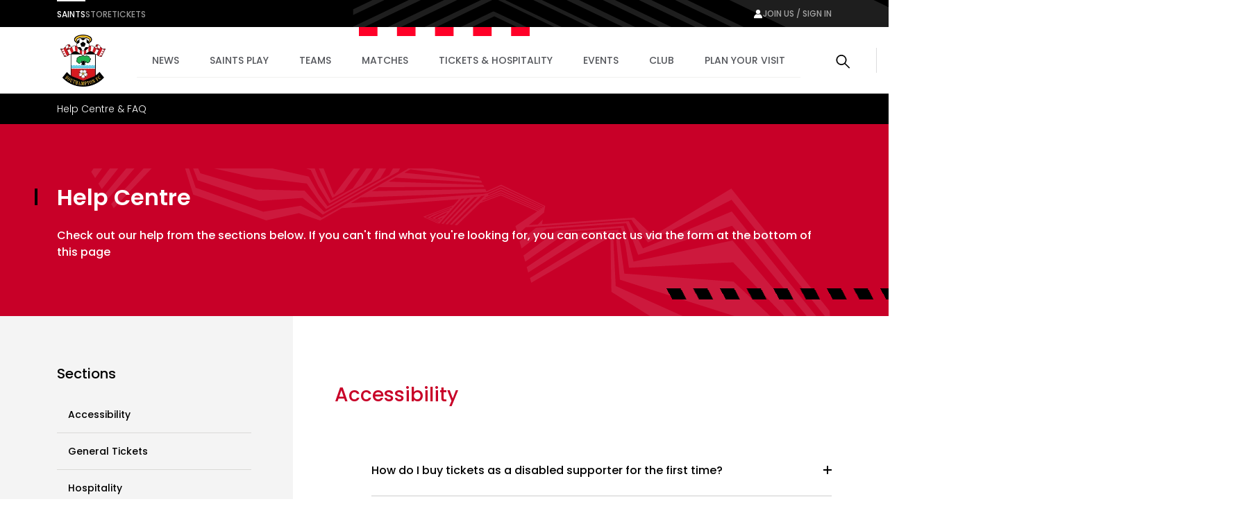

--- FILE ---
content_type: text/html; charset=utf-8
request_url: https://www.southamptonfc.com/en/help-centre
body_size: 44145
content:

<!DOCTYPE html>
<html lang="en">
<head>
    <link rel="preconnect" href="https://www.googletagmanager.com">

    <!-- Google Tag Manager -->
    <script>(function(w,d,s,l,i){w[l]=w[l]||[];w[l].push({'gtm.start':
    new Date().getTime(),event:'gtm.js'});var f=d.getElementsByTagName(s)[0],
    j=d.createElement(s),dl=l!='dataLayer'?'&l='+l:'';j.async=true;j.src=
    'https://www.googletagmanager.com/gtm.js?id='+i+dl;f.parentNode.insertBefore(j,f);
    })(window,document,'script','dataLayer','GTM-N87RFZ');</script>
    <!-- End Google Tag Manager -->

    <meta charset="utf-8"/>
    <meta http-equiv="X-UA-Compatible" content="IE=edge,chrome=1">
    <meta name="viewport" content="width=device-width, initial-scale=1">
    <meta name="apple-itunes-app" content="app-id=1542582748">


    <link rel="manifest" href="/site.webmanifest">
    <link rel="apple-touch-icon" href="/favicon.svg">
    <link rel="icon" type="image/svg+xml" href="/favicon.png">
    <link rel="icon" type="image/png" href="/favicon.png">
    <link rel="preconnect" href="https://cdn-ukwest.onetrust.com">
    <link rel="preconnect" href="https://connect.facebook.net">
    <link rel="preconnect" href="https://securepubads.g.doubleclick.net">
    <link rel="preconnect" href="https://adservice.google.co.uk">
    <link rel="preconnect" href="https://apis.google.com">
    <link rel="preconnect" href="https://www.googleadservices.com">
    <link rel="preconnect" href="https://tpc.googlesyndication.com">
    <link rel="preconnect" href="https://w.usabilla.com">
    <link rel="preconnect" href="https://static.ads-twitter.com">
    <link rel="preconnect" href="https://snap.licdn.com">
    <meta name="theme-color" content="#c80028">
    <link href="/assets/1.0.41646/main.css" rel="preload" as="style" onload="this.onload=null;this.rel='stylesheet'">

    <title>Help Centre &amp; FAQ | Southampton FC Official Site</title>



    
<meta property="og:title" content="Help Centre &amp; FAQ" />

    <meta property="og:image" content="http://res.cloudinary.com/southampton/image/upload/c_fit,h_630,w_1200/v1/Club%20Logos/SFC_NO_WHITE_LINE_fngu7t" />
<meta property="og:type" content="website" />
<meta property="og:url" content="https://www.southamptonfc.com/en/help-centre" />



    
    <meta name="twitter:card" content="summary_large_image"/>
    <meta name="twitter:title" content=""/>
    <meta name="twitter:description" content=""/>
    <meta name="twitter:image" content="http://res.cloudinary.com/southampton/image/upload/c_fit,h_630,w_1200/v1/Club%20Logos/SFC_NO_WHITE_LINE_fngu7t"/>
    <meta name="twitter:image:alt" content="Help Centre & FAQ"/>


    <meta http-equiv="content-language" content="en-gb"/>



    
<script>
    const webSettings = {
        "baseUrl": "https://www.southamptonfc.com/en/",
        "localizations": {"aroundTheGrounds.noResultsLabel":"No results available","categoryVideoModule.viewAllLinkText":"View All","collection.allEpisodesTitle":"All Episodes","collection.goBackLabel":"Back","collection.latestEpisode":"Latest Episode","collection.watchEpisodeOneLabel":"Watch Episode One","collection.watchLatestEpisodeLabel":"Watch Latest Episode","collectionPlaylistModule.viewAllLinkText":"View All","contentTypeName.fixtureListingPage":"Fixture Listing","contentTypeName.fixture":"Fixture","contentTypeName.newsArticle":"Article","contentTypeName.newsCategory":"Category","contentTypeName.newsGallery":"Gallery","contentTypeName.newsListing":"News","contentTypeName.newsTag":"Tag","contentTypeName.newsVideo":"Video","contentTypeName.package":"Hospitality Package","contentTypeName.page":"Page","contentTypeName.playlist":"Playlist","contentTypeName.profileListing":"Profile Listing","contentTypeName.profile":"Profile","contentTypeName.ticketingLandingPage":"Ticketing","contentTypeName.videoLandingPage":"Videos","contentTypeName.video":"Video","cookieBanner.acceptText":"Accept All","cookieBanner.intro":"We use cookies to ensure that we give you the best experience on our website. If you continue without changing your settings, we\u0027ll assume that you are happy to receive all cookies on this website.","cookieBanner.manageCookiesText":"Manage Cookies","cookieBanner.title":"Cookies","error.homepageLinkMessage":"Back to home page.","error.levelOneHomepageLinkMessage":"Back to home page.","error.levelOneMessage":"Game over, this page could not be found. Please try again, or come back later.","error.message":"Sorry mush, this page could not be found. Please try again, or come back later.","error.title":" Error","featuredArticleModule.title":"Featured","featuredMatchModule.atLabel":"at","featuredMatchModule.classicMatchText":"Classic Match","featuredMatchModule.lastMatchText":"Last Match","featuredMatchModule.latestMatchText":"Latest Match","featuredMatchModule.matchCentreLinkLabel":"Match Centre","featuredMatchModule.nextMatchText":"Next Match","featuredMatchModule.upcomingMatchText":"Upcoming Match","fixture.abandonedLabel":"Abandoned","fixture.assistLabel":"Assisted by","fixture.canceledLabel":"Cancelled","fixture.comingSoonBody":"will appear here as soon as they are available","fixture.comingSoon":"Coming Soon","fixture.fullTimeLabel":"Full Time","fixture.highlightsLabel":"Highlights","fixture.hospitalityCtaText":"Learn about our suites","fixture.hospitalityIntro":"Take your match day experience to the next level with hospitality packages to suit all budgets.","fixture.hospitalityTitle":"Hospitality","fixture.kickOffLabel":"Kick Off","fixture.lastTimeWePlayedTitle":"Last time we played","fixture.liveLabel":"Live","fixture.postponedLabel":"Postponed","fixture.previousFixturesTitleLabel":"Last time we met","fixture.tbcLabel":"TBC","fixture.timezoneLabel":"Dates/Times are shown in UK time and are subject to change","fixture.unavailableBody":"are not available for the selected season","fixture.unavailable":"Unavailable","fixtures.liveLabel":"Live","footer.copyrightText":"Southampton FC. All rights reserved. No part of this site may be reproduced without our written permission.","getInTouch.closeLabel":"Close","getInTouch.openLabel":"Get in touch","getInTouch.phoneLabel":"Or call us on","header.changePasswordLinkTitle":"Change Password","header.contactPreferencesLinkTitle":"Contact Preferences","header.linkedSocialAccountsLinkTitle":"Linkded Social Accounts","header.myProfileLinkTitle":"My Profile","header.registerLinkTitle":"Register","header.signInLinkTitle":"Sign In","homepage.matchHero.newsLabel":"Match News","homepage.matchHero.shoutOutLine1":"Saints","homepage.matchHero.shoutOutLine2":"Match Day","hospitalityTableColumn.viewLabel":"View","jwPlayer.adMessage":"This video will continue very soon","jwPlayer.audioCommentary":"Audio Commentary","jwPlayer.listenLive":"Listen Live","jwPlayer.nowPlaying":"Now Playing","lastMatchModule.viewAllLinkText":"View all videos","levelOne.pageTitle.officialSiteText":"LevelOne Official Site","listingSort.newest":"Newest Videos","listingSort.oldest":"Oldest Videos","matches.allCompetitionsLabel":"All Competitions","matches.aroundTheGrounds.title":"Around the grounds","matches.aroundTheGrounds.viewAllLabel":"All matches","matches.aroundTheGroundsLabel":"Scores","matches.buildUpTitle":"Build up","matches.checkbackLabel":"Check back later","matches.commentary.viewMore":"View More","matches.commentary.waitingLabel":"Commentary","matches.commentary.waitingMessage":"Commentary is not available yet. Check back soon!","matches.fixturesLabel":"Fixtures","matches.formGuide":"form guide","matches.fullTableLabel":"Full Table","matches.headToHeadTitleLabel":"Head to Head","matches.hospitalityCarouselTitle":"Matchday Hospitality","matches.hospitalityLinkLabel":"Hospitality","matches.hospitalityFromLinkLabel":"Hospitality from \u00A3{0}","matches.lastUpdated":"Last updated:","matches.leagueTableTimestampLabel":"Table data last updated at","matches.lineUpsLabel":"Lineups","matches.lineUpsManagerLabel":"Manager","matches.lineup.noResultsText":"Lineups not yet announced","matches.lineup.startingTitle":"Starting XI","matches.lineup.subsTitle":"Substitutes","matches.liveAudio.listenLiveLabel":"Listen LIVE","matches.liveAudio.matchPurchaseLinkLabel":"Buy Audio Pass","matches.liveAudio.pauseLabel":"Pause","matches.liveFeed":"Live Feed","matches.liveLabel":"Live","matches.liveStream.annualPassLinkLabel":"Buy Annual Pass","matches.liveStream.matchPurchaseLinkLabel":"Buy Video Pass","matches.liveStream.monthlyPassLinkLabel":"Buy Monthly Pass","matches.matchCentreLinkLabel":"Match Centre","matches.matchDayTabLabel":"Match Day","matches.matchReportLabel":"Report","matches.noFixturesLabel":"No fixtures available","matches.noLeagueTableLabel":"Selected league table is not available.","matches.noLineUpsLabel":"No Line ups message...","matches.noResultsLabel":"No results available","matches.noStatsLabel":"No stats message...","matches.noTicketsLabel":"Sorry there are no tickets currently available.","matches.otherGroupsLabel":"Other groups","matches.preGameTabTitle":"Build up","matches.previousFixturesSubTitle":"Matches since #year# in all competitions","matches.previousFixturesTitle":"Last #count# matches","matches.recentFormLabel":"Form","matches.recentFormPlayedLabel":"Played","matches.recentFormPointsLabel":"Points","matches.recentFormPositionLabel":"Position","matches.resultsLabel":"Results","matches.stats.attackingLabel":"Attacking","matches.stats.bigChancesLabel":"Big Chances","matches.stats.blocksLabel":"Blocks","matches.stats.completedPassesLabel":"Completed","matches.stats.cornersLabel":"Corners","matches.stats.defenceLabel":"Defence","matches.stats.duelsWonLabel":"Duels Won","matches.stats.foulsLabel":"Fouls","matches.stats.offsidesLabel":"Offsides","matches.stats.passingAccuracyLabel":"Passing Accuracy","matches.stats.passingLabel":"Passing","matches.stats.possessionLabel":"Possession","matches.stats.shotsLabel":"Shots","matches.stats.shotsOffTargetLabel":"Off Target","matches.stats.shotsOnTargetLabel":"On Target","matches.stats.tacklesLabel":"Tackles","matches.stats.totalPassesLabel":"Total Passes","matches.tabAroundTheGrounds":"Around the grounds","matches.tabCommentary":"Commentary","matches.tabLineUps":"Line Ups","matches.tabStats":"Stats","matches.tablesLabel":"Tables","matches.tbcLabel":"TBC","matches.ticketingSidebarHospitalityTitle":"Hospitality","matches.ticketingSidebarSaleDatesTitle":"On sale dates","matches.ticketingSidebarSuitesAvailableTitle":"Suites Available","matches.ticketingSidebarTicketsExplainedLabel":"Tickets Explained","matches.ticketingSidebarTicketsExplainedLinkText":"View Ticketing Information","matches.ticketingSidebarTicketsExplainedText":"Learn about our ticket types and how you can buy them","matches.ticketingSidebarTitle":"Tickets \u0026 Hospitality","matches.ticketsLinkLabel":"Tickets","matches.ticketsFromLinkLabel":"Tickets from \u00A3{0}","matches.videoCarouselTitle":"Videos","matches.viewAllLabel":"View all","matchesSort.latest":"Latest","matchesSort.oldest":"Oldest","navigation.accountLabel":"Account","navigation.back":"Back","navigation.joinUsLabel":"Join us / Sign in","navigation.usefulLinks":"Useful Links","news.linkCopyLabel":"Link copied to clipboard","news.loadLabel":"Load more","news.matchLocationLabel":"at","news.noResultsText":"No results","news.profileLinkText":"Profile","news.resultsLabel":"Results","newsArticle.writtenByLabel":"Written by","newsArticleListing.noResultsText":"No results","newsArticleListing.types.all":"Show All","newsArticleListing.types.article":"Articles","newsArticleListing.types.gallery":"Galleries","newsArticleListing.types.video":"Videos","nextmatchbanner.nextmatchlabel":"next match","pageTitle.officialSiteText":"Southampton FC Official Site","partners.couponCodeLabel":"Enter this code at checkout","partners.couponCodeCopiedLabel":"Coupon Code Copied!","partners.couponCodeExpiresLabel":"Expires","partners.loadMoreOffers":"Load more offers","partners.loginOverlayTitle":"Partners Login","partners.loginButtonLabel":"Login","partners.returnHomeButtonLabel":"Return to Home","partners.unauthorisedTitle":"You don\u0027t have access to this area","partners.unauthorisedCopy":"We\u0027re sorry but you\u0027ve tried to access a page that is restricted.","playlist.allVideos":"All Videos","playlist.goBackLabel":"Back","playlist.noResults":"No results","playlist.results":"Results","playlistModule.viewAllLinkText":"View All","profile.ageLabel":"age","profile.appearancesLabel":"Appearances","profile.biographyLabel":"Bio","profile.buyMyShirtLinkText":"Buy Shirt","profile.cleanSheetsLabel":"Clean sheets","profile.debutLabel":"Debut","profile.dobLabel":"DOB","profile.featured.attacker":"Featured Player","profile.featured.defender":"Featured Player","profile.featured.goalkeeper":"Featured Player","profile.featured.headCoach":"Featured Player","profile.featured.midfielder":"Featured Player","profile.featured.staff":"Featured Staff","profile.goToSquadLabel":"Go to Squad","profile.goalsLabel":"Goals","profile.heightLabel":"Height(CM)","profile.latestNewsLabel":"News Feed","profile.nameLabel":"Name","profile.nationalTeam":"National Team","profile.nationality":"Nationality","profile.newsLabel":"News","profile.onLoanLabel":"On Loan","profile.onLoanText":"On Loan","profile.placeOfBirth":"Place of Birth","profile.position.attackerOther":"Other Attackers","profile.position.attacker":"Attacker","profile.position.defenderOther":"Other Defenders","profile.position.defender":"Defender","profile.position.goalkeeperOther":"Other Goalkeepers","profile.position.goalkeeper":"Goalkeeper","profile.position.headCoach":"Head Coach","profile.position.midfielderOther":"Other Midfielders","profile.position.midfielder":"Midfielder","profile.position.staffOther":"Other Staff","profile.position.staff":"Staff","profile.positionLabel":"Position","profile.seasonStatsTitle":"Season Stats","profile.seeAllStatsLabel":"See All Stats","profile.stats.appearances.appearancesTitle":"#team# Appearances","profile.stats.appearances.minutesPlayedTitle":"Minutes Played","profile.stats.appearances.startsTitle":"Starts","profile.stats.appearances.subbedOnOffTitle":"Subbed On / Off","profile.stats.appearances.title":"Appearances","profile.stats.comingSoonMessage":"Stat Coming Soon","profile.stats.fouls.foulsCommited":"Fouls Committed","profile.stats.fouls.foulsDrawn":"Fouls Drawn","profile.stats.fouls.redCards":"Red Cards","profile.stats.fouls.yellowCards":"Yellow Cards","profile.stats.goalkeeping.catchSaves":"Saves Made - Catch","profile.stats.goalkeeping.catches":"Catches","profile.stats.goalkeeping.cleansheets":"Clean Sheets","profile.stats.goalkeeping.goalsConcededTitle":"Goals Conceded Inside/Outside Box","profile.stats.goalkeeping.punchSaves":"Saves Made - Punch","profile.stats.goalkeeping.punches":"Punches","profile.stats.goalkeeping.teamRanking":"Team Ranking","profile.stats.goalkeeping.title":"Goalkeeping","profile.stats.goalkeeping.totalSaves":"Total Saves","profile.stats.goals.goalsBoxTitle":"Goals Inside/Outside Box","profile.stats.goals.goalsPerMatch":"Goals Per Match","profile.stats.goals.minutesPerGoal":"Minutes Per Goal","profile.stats.goals.overallTeamRankingTitle":"Overall Team Ranking","profile.stats.goals.teamRankingTitle":"Team Rankings","profile.stats.goals.title":"Goals","profile.stats.goals.totalGoals":"Total Goals","profile.stats.passCompletion.playerLong":"Long Balls","profile.stats.passCompletion.playerShort":"Short Balls","profile.stats.passCompletion.teamAverage":"Team Average","profile.stats.passCompletion.title":"Pass Completion %","profile.stats.passSuccess.assists":"Assists","profile.stats.passSuccess.crosses":"Successful Crosses","profile.stats.passSuccess.keyPasses":"Key Passes","profile.stats.passSuccess.overallTitle":"Overall Team Ranking","profile.stats.passSuccess.rankingTitle":"Team Rankings","profile.stats.passSuccess.title":"Pass Success Rate","profile.stats.passSuccess.totalPasses":"Total Passes","profile.stats.passes.back":"Back","profile.stats.passes.forward":"Forward","profile.stats.passes.left":"Left","profile.stats.passes.right":"Right","profile.stats.passes.title":"Passes","profile.stats.scoredWith.freeKicks":"Free Kicks","profile.stats.scoredWith.head":"Head","profile.stats.scoredWith.leftFoot":"Left Foot","profile.stats.scoredWith.penalties":"Penalties","profile.stats.scoredWith.rightFoot":"Right Foot","profile.stats.scoredWith.title":"Scored With","profile.stats.shots.player":"Player","profile.stats.shots.shotsOffTarget":"Shots Off Target","profile.stats.shots.shotsOnTarget":"Shots On Target","profile.stats.shots.teamAverage":"Team Average","profile.stats.shots.title":"Shots","profile.stats.shots.woodworkHit":"Woodwork Hit","profile.stats.title":"Statistics","profile.stats.touches.blocksTitle":"Blocks","profile.stats.touches.clearancesTitle":"Clearances","profile.stats.touches.duelsWonLostTitle":"Duels Won / Lost","profile.stats.touches.interceptionsTitle":"Interceptions","profile.stats.touches.tacklesWonLostTitle":"Tackles Won / Lost","profile.stats.touches.teamRanking":"Team Ranking","profile.stats.touches.title":"Touches","profile.stats.touches.totalTouchesTitle":"Total Touches","profile.statsLabel":"Stats","profile.totalMinutesPlayedLabel":"Total Minutes Played","relatedContent.title":"Related","search.failedValidationLabel":"Search query is required","search.errorLabel":"No results","search.errorText":"We couldn\u2019t find a match, check your spelling or try a different search term.","search.helpText":"Can\u0027t find what you\u2019re looking for? Visit our Help Centre for more","search.matchesLabel":"Matches","search.navLinks.articles":"News","search.navLinks.matches":"Matches","search.navLinks.pages":"Pages","search.navLinks.profiles":"Players \u0026 Staff","search.navLinks.videos":"Video","search.newsLabel":"News","search.noResultsLabel":"No results","search.noResultsText":"We couldn\u2019t find a match, check your spelling or try a different search term.","search.pagesLabel":"Pages","search.placeholderText":"What are you looking for?","search.playersLabel":"Players \u0026 Staff","search.resultsText":"Results","search.showAllText":"See All","search.titleLabel":"Search","search.usefulLinksLabel":"Useful Links","search.videoLabel":"Video","ticketing.alertMaxTicketMessageWithToken":"Maximum of [{ticketTotal} tickets]","ticketing.allMatchesTitle":"All matches","ticketing.availableMatchesTitle":"Upcoming Matches","ticketing.availableSoonLabel":"Coming Soon","ticketing.availableToYouLabel":"Available to you","ticketing.basket.proceed":"Select Delivery Method","ticketing.basket.title":"Your Basket","ticketing.basketExpired.confirmationLabel":"Return to dashboard","ticketing.basketExpired.confirmationMessage":"You didn\u0027t check out in time so your order has been cancelled. Please try again.","ticketing.basketExpired.confirmationTitle":"Timer Expired","ticketing.betaSiteMessageLink":"here","ticketing.betaSiteMessage":"This website is in Beta. To access the fulticketing experience, please log in to your ticket account","ticketing.budget.setBudgetTitle":"Set your budget","ticketing.budget.priceRangeTitle":"Price Range","ticketing.budget.priceRangeDescription":"Choose your budget per ticket","ticketing.budget.priceRangeMinAria":"Minimum","ticketing.budget.priceRangeMaxAria":"Maximum","ticketing.budget.ticketTypeTitle":"What sort of ticket?","ticketing.budget.cheapestTitle":"Cheapest","ticketing.budget.cheapestDescription":"The cheapest seats available within your budget","ticketing.budget.bestTitle":"Best","ticketing.budget.bestDescription":"The best seats available within your budget","ticketing.budget.separator":"OR","ticketing.budget.chooseOwnSeatsButton":"CHOOSE YOUR OWN SEATS","ticketing.budget.showTheSeatsButton":"SHOW ME THE SEATS","ticketing.buyNowLabel":"Buy Now","ticketing.buyTicketLabel":"buy tickets","ticketing.cancelButtonLabel":"Cancel","ticketing.cancelledLabel":"Cancelled","ticketing.compareSuitesLabel":"Compare Suites","ticketing.compareSuitesText":"Check out all that St Mary\u0027s has to offer with a range of packages all located in the Itchen Stand.","ticketing.currencySymbol":"\u00A3","ticketing.dateTimeSeparator":"at","ticketing.delivery.proceed":"Proceed to order summary","ticketing.delivery.subtitle":"How you would like to recieve your tickets?","ticketing.delivery.title":"Delivery","ticketing.eligibleMessageWithToken":"You have [{eligibleTotal}] eligible (Friends and Family)","ticketing.friendFamilyEligibleLabel":"Eligible","ticketing.friendFamilyIneligibleLabel":"Ineligible","ticketing.friendFamilyNoEligibleMessage":"You have no eligible friends and family","ticketing.friendFamilyTapsLabel":"TAPS","ticketing.friendFamilyTitle":"My Friends and Family","ticketing.generalAdmissionMatchesTitle":"Upcoming Matches","ticketing.goBackLabel":"Back","ticketing.hospitalityAvailableLinkText":"Hospitality tickets available","ticketing.limitedAvailabilityLabel":"Limited availability","ticketing.loyaltyPointsLabel":"Qualifying Away Games","ticketing.meContactLabel":"Me","ticketing.moreInfoLinkText":"More info","ticketing.noMatchesHospitalityLinkText":"Matchday Hospitality Packages","ticketing.noMatchesParagraph1":"There are currently no tickets available, please check back later.","ticketing.noMatchesParagraph2":"Alternatively, explore our [{hospitalityPackages}].","ticketing.nowLabel":"Now","ticketing.offSaleLabel":"Off Sale","ticketing.onSaleDatesLabel":"On sale dates","ticketing.onSaleLabel":"On-sale","ticketing.order.assignedToLabel":"Assigned to","ticketing.order.changeAssignedLabel":"Assign Ticket","ticketing.order.emptyBasketLabel":"Empty Basket","ticketing.order.timerMessage":"to complete your transaction","ticketing.packageExplainedLabel":"Package explained","ticketing.pageTitle":"Tickets","ticketing.postponedLabel":"Postponed","ticketing.registerYourInterest":"Register Your Interest","ticketing.removeOrder.cancelLabel":"Don\u0027t cancel order","ticketing.removeOrder.cancelOrderLabel":"cancel order","ticketing.removeOrder.confirmationLabel":"Yes, Cancel order","ticketing.removeOrder.confirmationMessage":"Are you sure? Your basket will be emptied.","ticketing.removeOrder.confirmationTitle":"Cancel Order?","ticketing.removeTicketLabels.confirmationLabel":"Remove Ticket","ticketing.removeTicketLabels.confirmationMessage":"Are you sure?","ticketing.removeTicketLabels.confirmationTitle":"Remove Ticket?","ticketing.removeTicketLabels.ticketLabel":"Remove","ticketing.seasonTicketHolderMessageLink":"here","ticketing.seasonTicketHolderMessage":"Season Ticket Holders - Manage your seats and tickets","ticketing.seatCategoryButtonLabel":"Show Me The Seats","ticketing.seatCategoryPricePrefix":"up to","ticketing.seatCategoryTitle":"Ticket Price","ticketing.seatSelectionLabel":"Seat Selection","ticketing.smallPrintText":"Dates/Times are shown in UK time and are subject to change","ticketing.soldOutLabel":"Sold Out","ticketing.summary.proceed":"Make payment","ticketing.summary.subtitle":"Review your order before check out","ticketing.summary.title":"Order Summary","ticketing.tapsInfoMessageLink":"Read our guide","ticketing.tapsInfoMessage":"to buying tickets to see the Bees in action","ticketing.tbcLabel":"TBC","ticketing.ticketExchangeLabel":"Ticket Exchange","ticketing.ticketInformationLabel":"Ticket Information","ticketing.ticketsLabel":"Tickets","ticketing.totalMessageWithToken":"You can buy up to [{ticketTotal} tickets] for this match","ticketing.upcomingMatchesTitle":"Upcoming Matches","ticketing.venueTbcLabel":"Venue TBC","ticketing.viewFullTicketLinkText":"View Full Ticket Information","ticketing.viewTicketsLabel":"View Tickets","ticketing.whosComingLabel":"Who\u0027s Coming?","ticketing.yourTapsLabel":"your taps","videoCategories.allVideosLabel":"All videos","videoCategories.otherPlaylistsLabel":"Other playlists","videoDetail.nowPlayingLabel":"Now Playing...","videoDetail.relatedVideosTitle":"Related Videos","videoDetail.viewAllLabel":"View All","videoLandingPage.collectionsLabel":"Collections","videoLandingPage.matchesLabel":"Matches","watch.boxSetCategoryLabel":"Box Set","watch.boxSetsLabel":"Boxsets","watch.episodesLabel":"Episodes","watch.featuredInLabel":"Featured In","watch.latestLabel":"Latest","watch.moreBoxSetsLabel":"More boxsets","watch.upNextLabel":"Up next...","watch.watchNowLabel":"Watch now","watch.watchTrailerLabel":"Watch Trailer"},
        "clubCrest": {"id":"Club Logos/SFC_NO_WHITE_LINE_fngu7t","title":"Club Logos/SFC_NO_WHITE_LINE_fngu7t","description":"","credit":"","file":{"fileName":"Club Logos/SFC_NO_WHITE_LINE_fngu7t","contentType":"image","type":"upload","format":"png","url":"http://res.cloudinary.com/southampton/image/upload/v1684932476/Club%20Logos/SFC_NO_WHITE_LINE_fngu7t.png","urlObject":{"baseUrl":"https://res.cloudinary.com/","cloudName":"southampton","resourceType":"image","type":"upload","publicId":"Club Logos/SFC_NO_WHITE_LINE_fngu7t"},"details":{"size":325265,"transformations":"","image":{"width":2287,"height":2624}}},"coordinates":[]},
        "fallbackImage": {"id":"Club Logos/SFC_NO_WHITE_LINE_fngu7t","title":"Club Logos/SFC_NO_WHITE_LINE_fngu7t","description":"","credit":"","file":{"fileName":"Club Logos/SFC_NO_WHITE_LINE_fngu7t","contentType":"image","type":"upload","format":"png","url":"http://res.cloudinary.com/southampton/image/upload/v1684932476/Club%20Logos/SFC_NO_WHITE_LINE_fngu7t.png","urlObject":{"baseUrl":"https://res.cloudinary.com/","cloudName":"southampton","resourceType":"image","type":"upload","publicId":"Club Logos/SFC_NO_WHITE_LINE_fngu7t"},"details":{"size":325265,"transformations":"","image":{"width":2287,"height":2624}}},"coordinates":[]},
        "onebasket": {
            "xApiKey": "NzYzYjM2ODQtNDgwZC00MWZiLThhMjItN2ZiMDVmM2Q4OTY5",
            "dsn": "https://d20dceafd8c3453e8fd1e2967fa78e32@o450172.ingest.sentry.io/6511957",
            "environment": "Live",
            "ticketingUrl": "https://sfc.shop.secutix.com/selection/event/seat",
            "launchDarklyClientId": "",
            "features": [{"name":"BUY_TICKETS","enabled":true}],
        },
        "stream": {
            "config": {
                "partnerId": "3001373",
                "wid": "_3001373",
                "uiconfId": "30027254",
                "liveStreamPurchaseBaseUrl": "https://southamptonpayments.streamamg.com",
                "packages": [{"id":"2lny64WiG5DlWzHZAePv9C","monthlyVideoPassId":"","halfSeasonVideoPassId":"","seasonalVideoPassId":"5ba676f0-e575-45eb-a3c9-6ed8a22dcacd","monthlyAudioPassId":"33a29297-9bb4-4b7a-a231-bc120809918a","halfSeasonAudioPassId":"","seasonalAudioPassId":"7b55434b-44b0-4a83-b7a7-3585f027f3d8"},{"id":"2YfBCmN9c1QNmngdcsT1VQ","monthlyVideoPassId":"","halfSeasonVideoPassId":"","seasonalVideoPassId":"","monthlyAudioPassId":"","halfSeasonAudioPassId":"","seasonalAudioPassId":""},{"id":"5fRz0amXH37VlAbXSkzUy","monthlyVideoPassId":"","halfSeasonVideoPassId":"","seasonalVideoPassId":"","monthlyAudioPassId":"","halfSeasonAudioPassId":"","seasonalAudioPassId":""},{"id":"6U6BICDsZHa2iYGAt7RfSg","monthlyVideoPassId":"","halfSeasonVideoPassId":"","seasonalVideoPassId":"","monthlyAudioPassId":"","halfSeasonAudioPassId":"","seasonalAudioPassId":""}],
                "seasonId": "54FLu4e4AZ4LkfoODfGGkF",
                "clientAPIKey": "8IDeo72PsJ1ZQ8yagcK8h3bjc9H3h65pamX7dEpX",
                "playbackAPI": "https://sdk.playback.streamamg.com/v1/playback.js",
                "CLOUDMATRIX_BASE_URL": "https://southampton-cm.streamamg.com/",
                "CLOUDMATRIX_USER_ID": "02286faa-3bfa-418a-827f-194124ab0af0",
                "CLOUDMATRIX_TARGET_ID": "49cc55e9-cdd5-49bb-aa57-9e7b78386e1d",
                "CLOUDMATRIX_API_KEY": "krcZmwFDn7Hpo5AJRtAqFoAjo5Y8734be6p9sW9O1wYLB2XXNG"
            }
        },
        "ablySubscribeKey": "7yNOTg.yIjQaw:6D4dgCm4IO5m7cBN_nxmpq5MW739lWcr2B8FEg5XfM4",
        "civicCookieApiKey": "31e751f5041d864d70a8698b26c9bc9717f9527e",
        "hideSeasonalPrices": true,
        "auth": {
            "client_id" : "ce91f604-a21c-4386-b724-bfd5fa0aac0e",
            "app_client_id": "48613a19-460c-45be-b4e2-ef2aebcd6a7e",
            "authority" : "https://mysaints.southamptonfc.com"
        }
};
</script>

    <script src="https://cc.cdn.civiccomputing.com/9/cookieControl-9.x.min.js" type="text/javascript"></script>
    <script async src="https://pagead2.googlesyndication.com/pagead/js/adsbygoogle.js?client=ca-pub-7933783630046168" crossorigin="anonymous"></script>
    
    
    
    
</head>
<body>

<!-- Google Tag Manager (noscript) -->
<noscript><iframe src="https://www.googletagmanager.com/ns.html?id=GTM-N87RFZ" height="0" width="0" style="display:none;visibility:hidden"></iframe></noscript>
<!-- End Google Tag Manager (noscript) -->


<div data-component="SiteHeader" data-props="{&quot;forNav&quot;:[{&quot;id&quot;:&quot;5X3IkObWrYjd7tnkSo4BQd&quot;,&quot;title&quot;:&quot;Saints&quot;,&quot;url&quot;:&quot;https://www.southamptonfc.com/&quot;,&quot;isActive&quot;:false,&quot;isExternal&quot;:false},{&quot;id&quot;:&quot;3wObTlQwdHXRh5LsQdeCrF&quot;,&quot;title&quot;:&quot;Store&quot;,&quot;url&quot;:&quot;https://store.southamptonfc.com/&quot;,&quot;isActive&quot;:false,&quot;isExternal&quot;:false},{&quot;id&quot;:&quot;3pQtYZhDLn09wAtmtazRvr&quot;,&quot;title&quot;:&quot;Tickets&quot;,&quot;url&quot;:&quot;https://tickets.southamptonfc.com/content&quot;,&quot;isActive&quot;:false,&quot;isExternal&quot;:false}],&quot;sponsors&quot;:[],&quot;siteLinks&quot;:[{&quot;id&quot;:&quot;4a2J9Xqr5fcbo8P3AzqftB&quot;,&quot;title&quot;:&quot;News&quot;,&quot;url&quot;:&quot;/en/news&quot;,&quot;isActive&quot;:false,&quot;isExternal&quot;:false},{&quot;id&quot;:&quot;6uaBW2eYttYnh7P8S8QiXf&quot;,&quot;title&quot;:&quot;Saints Play&quot;,&quot;url&quot;:&quot;/en/saints-play-packages&quot;,&quot;isActive&quot;:false,&quot;isExternal&quot;:false,&quot;subLinks&quot;:[{&quot;id&quot;:&quot;7l3QHOgnWq7gRYE3U4rLrN&quot;,&quot;title&quot;:&quot;Watch and Listen Live&quot;,&quot;url&quot;:&quot;/en/saints-play-packages&quot;,&quot;isActive&quot;:false,&quot;isExternal&quot;:false,&quot;subLinks&quot;:[{&quot;id&quot;:&quot;AfOM6i64Pf3jwDh3ujcDE&quot;,&quot;title&quot;:&quot;Video and Audio Passes&quot;,&quot;url&quot;:&quot;/en/saints-play-packages&quot;,&quot;isActive&quot;:false,&quot;isExternal&quot;:false},{&quot;id&quot;:&quot;3t2wf9NCj0X70EkzvgpkjP&quot;,&quot;title&quot;:&quot;Frequently Asked Questions&quot;,&quot;url&quot;:&quot;/en/saints-play-frequently-asked-questions&quot;,&quot;isActive&quot;:false,&quot;isExternal&quot;:false},{&quot;id&quot;:&quot;uWOpMnfvmnBa6eEmlyEfp&quot;,&quot;title&quot;:&quot;Terms \u0026 Conditions&quot;,&quot;url&quot;:&quot;/en/terms-and-conditions-saints-play&quot;,&quot;isActive&quot;:false,&quot;isExternal&quot;:false}]},{&quot;id&quot;:&quot;7rdyOuvY49pxfQ3Ac6rl68&quot;,&quot;title&quot;:&quot;All Video&quot;,&quot;url&quot;:&quot;/en/videos/saints-play&quot;,&quot;isActive&quot;:false,&quot;isExternal&quot;:false}]},{&quot;id&quot;:&quot;4yDbHXahaLOpGps73zdRsl&quot;,&quot;title&quot;:&quot;Teams&quot;,&quot;url&quot;:&quot;/en/teams/mens-team&quot;,&quot;isActive&quot;:false,&quot;isExternal&quot;:false},{&quot;id&quot;:&quot;5O5ojvzSMLI15B56OMgrP7&quot;,&quot;title&quot;:&quot;Matches&quot;,&quot;url&quot;:&quot;/en/matches/mens-team&quot;,&quot;isActive&quot;:false,&quot;isExternal&quot;:false},{&quot;id&quot;:&quot;4qa4ExY0qOTbhLjjpFvMIH&quot;,&quot;title&quot;:&quot;Tickets \u0026 Hospitality&quot;,&quot;url&quot;:&quot;/en/tickets-and-hospitality&quot;,&quot;isActive&quot;:false,&quot;isExternal&quot;:false,&quot;subLinks&quot;:[{&quot;id&quot;:&quot;5e1QdsOtin9dI5d2R5ZFNg&quot;,&quot;title&quot;:&quot;Half Season Tickets&quot;,&quot;url&quot;:&quot;/en/mens-half-season-tickets-2025-26&quot;,&quot;isActive&quot;:false,&quot;isExternal&quot;:false,&quot;subLinks&quot;:[{&quot;id&quot;:&quot;73FDk4zIpAFFah3RL5qppj&quot;,&quot;title&quot;:&quot;Men\u0027s Half Season Tickets 2025/26&quot;,&quot;url&quot;:&quot;/en/mens-half-season-tickets-2025-26&quot;,&quot;isActive&quot;:false,&quot;isExternal&quot;:false},{&quot;id&quot;:&quot;6v5861iNcPNjvPTHyu4hPs&quot;,&quot;title&quot;:&quot;Men\u0027s Half Season Ticket Holder Benefits 2025/26 &quot;,&quot;url&quot;:&quot;/en/half-season-ticket-holder-benefits-2025-26&quot;,&quot;isActive&quot;:false,&quot;isExternal&quot;:false},{&quot;id&quot;:&quot;2lWLQMzTzjR9Y3tUS8Nsj&quot;,&quot;title&quot;:&quot;Men\u0027s Half Season Ticket FAQ 2025/26&quot;,&quot;url&quot;:&quot;/en/2025-26-half-season-ticket-faq&quot;,&quot;isActive&quot;:false,&quot;isExternal&quot;:false},{&quot;id&quot;:&quot;61kiNghBIQhWFeuYy7PFka&quot;,&quot;title&quot;:&quot;Hospitality&quot;,&quot;url&quot;:&quot;/en/hospitality&quot;,&quot;isActive&quot;:false,&quot;isExternal&quot;:false,&quot;subLinks&quot;:[{&quot;id&quot;:&quot;5zf68354IDoAsDtvDi2N33&quot;,&quot;title&quot;:&quot;Porstmouth Away Screening - Markus Liebherr Lounge&quot;,&quot;url&quot;:&quot;/en/portsmouth-away-screening&quot;,&quot;isActive&quot;:false,&quot;isExternal&quot;:false},{&quot;id&quot;:&quot;6W9H0x2xmsEBFTlcAwf8KN&quot;,&quot;title&quot;:&quot;Our Suites&quot;,&quot;url&quot;:&quot;/en/our-suites&quot;,&quot;isActive&quot;:false,&quot;isExternal&quot;:false},{&quot;id&quot;:&quot;7G60G1b9ARN7g81hG4hl4E&quot;,&quot;title&quot;:&quot;Book a Visit&quot;,&quot;url&quot;:&quot;/en/book-a-visit-hospitality&quot;,&quot;isActive&quot;:false,&quot;isExternal&quot;:false}]},{&quot;id&quot;:&quot;4yF5N7hhTT942Mkj6x4ra&quot;,&quot;title&quot;:&quot;Women\u0027s Team Half Season Tickets 2025/26&quot;,&quot;url&quot;:&quot;/en/womens-team-half-season-tickets&quot;,&quot;isActive&quot;:false,&quot;isExternal&quot;:false}]},{&quot;id&quot;:&quot;2u9djVVfios7HqrUWt42pC&quot;,&quot;title&quot;:&quot;Memberships&quot;,&quot;url&quot;:&quot;/en/membership&quot;,&quot;isActive&quot;:false,&quot;isExternal&quot;:false,&quot;subLinks&quot;:[{&quot;id&quot;:&quot;4JJ2Ra1xr89txLgFSwmTuF&quot;,&quot;title&quot;:&quot;Become a Member&quot;,&quot;url&quot;:&quot;/en/membership&quot;,&quot;isActive&quot;:false,&quot;isExternal&quot;:false}]},{&quot;id&quot;:&quot;wBUkvleOXTqCz8IpSwYyO&quot;,&quot;title&quot;:&quot;Matchday Tickets&quot;,&quot;url&quot;:&quot;https://www.southamptonfc.com/en/matches/mens-team&quot;,&quot;isActive&quot;:false,&quot;isExternal&quot;:false,&quot;subLinks&quot;:[{&quot;id&quot;:&quot;2uZpndzcspQfshUDEVBZTf&quot;,&quot;title&quot;:&quot;Sheffield United (H)&quot;,&quot;url&quot;:&quot;#&quot;,&quot;isActive&quot;:false,&quot;isExternal&quot;:false},{&quot;id&quot;:&quot;29KtA2fg7yshd1R099qLvd&quot;,&quot;title&quot;:&quot;Portsmouth (A)&quot;,&quot;url&quot;:&quot;/en/portsmouth-vs-southampton-2526&quot;,&quot;isActive&quot;:false,&quot;isExternal&quot;:false},{&quot;id&quot;:&quot;25dXaiCDz8TPfV8HNvEh7B&quot;,&quot;title&quot;:&quot;Stoke City (A)&quot;,&quot;url&quot;:&quot;/en/stoke-city-vs-southampton-25-26&quot;,&quot;isActive&quot;:false,&quot;isExternal&quot;:false},{&quot;id&quot;:&quot;6gRjSRHoCxWAf8mgUNrHwR&quot;,&quot;title&quot;:&quot;Watford (H)&quot;,&quot;url&quot;:&quot;/en/southampton-vs-watford-2526&quot;,&quot;isActive&quot;:false,&quot;isExternal&quot;:false},{&quot;id&quot;:&quot;42JiYKgEp9grPmy2wMjR3Y&quot;,&quot;title&quot;:&quot;Charlton Athletic (H)&quot;,&quot;url&quot;:&quot;/en/southampton-vs-charlton-athletic-2526&quot;,&quot;isActive&quot;:false,&quot;isExternal&quot;:false},{&quot;id&quot;:&quot;5ThIJPHCQ66fEcFkple2Sc&quot;,&quot;title&quot;:&quot;QPR (H)&quot;,&quot;url&quot;:&quot;/en/southampton-vs-queens-park-rangers-2526&quot;,&quot;isActive&quot;:false,&quot;isExternal&quot;:false},{&quot;id&quot;:&quot;7vhp6PikHylRkAOB4NiICR&quot;,&quot;title&quot;:&quot;Norwich City (H)&quot;,&quot;url&quot;:&quot;/en/southampton-vs-norwich-city-2526&quot;,&quot;isActive&quot;:false,&quot;isExternal&quot;:false},{&quot;id&quot;:&quot;15FQvYOQTI0glxMbEASjra&quot;,&quot;title&quot;:&quot;Oxford United (H)&quot;,&quot;url&quot;:&quot;/en/southampton-vs-oxford-united-2526&quot;,&quot;isActive&quot;:false,&quot;isExternal&quot;:false},{&quot;id&quot;:&quot;6QZmgCecaQAPMoa5w9pEJ4&quot;,&quot;title&quot;:&quot;Ipswich Town (H)&quot;,&quot;url&quot;:&quot;#&quot;,&quot;isActive&quot;:false,&quot;isExternal&quot;:false},{&quot;id&quot;:&quot;1BQZtnwzki6LTyemz69HNw&quot;,&quot;title&quot;:&quot;Men\u0027s Matchday Tickets&quot;,&quot;url&quot;:&quot;https://www.southamptonfc.com/en/matches/mens-team&quot;,&quot;isActive&quot;:false,&quot;isExternal&quot;:false},{&quot;id&quot;:&quot;5oeyETLfzF8OviT16cL6aS&quot;,&quot;title&quot;:&quot;FAQ\u0027s&quot;,&quot;url&quot;:&quot;/en/help-centre&quot;,&quot;isActive&quot;:true,&quot;isExternal&quot;:false},{&quot;id&quot;:&quot;1n8W1janIqrOt7utnckAnq&quot;,&quot;title&quot;:&quot;Ticket Touting Statement&quot;,&quot;url&quot;:&quot;/en/club-statement-ticket-touting&quot;,&quot;isActive&quot;:false,&quot;isExternal&quot;:false},{&quot;id&quot;:&quot;4HrwxB2iy1jQyKC8I3E8E6&quot;,&quot;title&quot;:&quot;Ticketing Terms \u0026 Conditions&quot;,&quot;url&quot;:&quot;/en/ticketing-terms-and-conditions&quot;,&quot;isActive&quot;:false,&quot;isExternal&quot;:false},{&quot;id&quot;:&quot;4XfqibRIZ7mdYQO3I8IaDU&quot;,&quot;title&quot;:&quot;Unauthorised Ticket Websites&quot;,&quot;url&quot;:&quot;/en/unauthorised-ticket-websites&quot;,&quot;isActive&quot;:false,&quot;isExternal&quot;:false}]},{&quot;id&quot;:&quot;61kiNghBIQhWFeuYy7PFka&quot;,&quot;title&quot;:&quot;Hospitality&quot;,&quot;url&quot;:&quot;/en/hospitality&quot;,&quot;isActive&quot;:false,&quot;isExternal&quot;:false,&quot;subLinks&quot;:[{&quot;id&quot;:&quot;5zf68354IDoAsDtvDi2N33&quot;,&quot;title&quot;:&quot;Porstmouth Away Screening - Markus Liebherr Lounge&quot;,&quot;url&quot;:&quot;/en/portsmouth-away-screening&quot;,&quot;isActive&quot;:false,&quot;isExternal&quot;:false},{&quot;id&quot;:&quot;6W9H0x2xmsEBFTlcAwf8KN&quot;,&quot;title&quot;:&quot;Our Suites&quot;,&quot;url&quot;:&quot;/en/our-suites&quot;,&quot;isActive&quot;:false,&quot;isExternal&quot;:false},{&quot;id&quot;:&quot;7G60G1b9ARN7g81hG4hl4E&quot;,&quot;title&quot;:&quot;Book a Visit&quot;,&quot;url&quot;:&quot;/en/book-a-visit-hospitality&quot;,&quot;isActive&quot;:false,&quot;isExternal&quot;:false}]},{&quot;id&quot;:&quot;5Ocdki4dbzKKofJkGOp6M6&quot;,&quot;title&quot;:&quot;Women\u0027s Ticketing&quot;,&quot;url&quot;:&quot;/en/matches/womens-team&quot;,&quot;isActive&quot;:false,&quot;isExternal&quot;:false,&quot;subLinks&quot;:[{&quot;id&quot;:&quot;4yF5N7hhTT942Mkj6x4ra&quot;,&quot;title&quot;:&quot;Women\u0027s Team Half Season Tickets 2025/26&quot;,&quot;url&quot;:&quot;/en/womens-team-half-season-tickets&quot;,&quot;isActive&quot;:false,&quot;isExternal&quot;:false},{&quot;id&quot;:&quot;6w3QNGdRd8NuZolb94gVdI&quot;,&quot;title&quot;:&quot;Crystal Palace Women (H)&quot;,&quot;url&quot;:&quot;/en/southampton-fc-women-v-crystal-palace-women-2526&quot;,&quot;isActive&quot;:false,&quot;isExternal&quot;:false},{&quot;id&quot;:&quot;394RnI7XlJNXX4it8rZMAx&quot;,&quot;title&quot;:&quot;Newcastle Women (H)&quot;,&quot;url&quot;:&quot;/en/southampton-fc-women-v-newcastle-women-2526&quot;,&quot;isActive&quot;:false,&quot;isExternal&quot;:false},{&quot;id&quot;:&quot;01P6hKqNFF5wQ1j6oIz8n7&quot;,&quot;title&quot;:&quot;Women\u0027s Matches&quot;,&quot;url&quot;:&quot;/en/matches/womens-team&quot;,&quot;isActive&quot;:false,&quot;isExternal&quot;:false},{&quot;id&quot;:&quot;5dSLy6RkZHH551bRI6zKgq&quot;,&quot;title&quot;:&quot;Women\u0027s First Team&quot;,&quot;url&quot;:&quot;/en/teams/womens-team&quot;,&quot;isActive&quot;:false,&quot;isExternal&quot;:false},{&quot;id&quot;:&quot;4Qlsgiu72SRDXAagob9fWr&quot;,&quot;title&quot;:&quot;Women\u0027s Team News&quot;,&quot;url&quot;:&quot;/en/news/womens-team-news&quot;,&quot;isActive&quot;:false,&quot;isExternal&quot;:false}]},{&quot;id&quot;:&quot;2mpZLEovbAiMU6AJAJNEm5&quot;,&quot;title&quot;:&quot;Matchdays at The Dell&quot;,&quot;url&quot;:&quot;/en/matchdays-at-the-dell&quot;,&quot;isActive&quot;:false,&quot;isExternal&quot;:false},{&quot;id&quot;:&quot;57DwFpuu86wbawDdhRwIi2&quot;,&quot;title&quot;:&quot;Digital Ticketing&quot;,&quot;url&quot;:&quot;/en/saints-tickets-app-information&quot;,&quot;isActive&quot;:false,&quot;isExternal&quot;:false},{&quot;id&quot;:&quot;64d4sQP82DjxC9iR1Tgu2L&quot;,&quot;title&quot;:&quot;Ticket Office Opening Hours&quot;,&quot;url&quot;:&quot;/en/ticket-office&quot;,&quot;isActive&quot;:false,&quot;isExternal&quot;:false},{&quot;id&quot;:&quot;2moziZ0yzU3vbTMgMbUiYN&quot;,&quot;title&quot;:&quot;Help Centre \u0026 FAQ&quot;,&quot;url&quot;:&quot;/en/help-centre&quot;,&quot;isActive&quot;:true,&quot;isExternal&quot;:false},{&quot;id&quot;:&quot;47LALhGKWQKriX0NV0h5WO&quot;,&quot;title&quot;:&quot;Accessibility&quot;,&quot;url&quot;:&quot;/en/accessibility&quot;,&quot;isActive&quot;:false,&quot;isExternal&quot;:false,&quot;subLinks&quot;:[{&quot;id&quot;:&quot;6FdBBVnLG30KgX5B3NLord&quot;,&quot;title&quot;:&quot;Access Statement - Men\u0027s &quot;,&quot;url&quot;:&quot;https://res.cloudinary.com/southampton/image/upload/v1760712052/Access_Statement_20252026_va03hv.pdf?tab=Access%20Statement%20-%20Men%27s%20&quot;,&quot;isActive&quot;:false,&quot;isExternal&quot;:true},{&quot;id&quot;:&quot;5qPrxtRHSxydpyWvqWktJs&quot;,&quot;title&quot;:&quot;Access Statement - Women\u0027s&quot;,&quot;url&quot;:&quot;https://assets.ctfassets.net/qtmbc4zcgkle/30FT2gXKexVicfe8KBI72o/874837bb39d4ffc40555a857279ed62f/SFC_Club_2024_WomensAccessStatement.pdf?tab=Access%20Statement%20-%20Women%27s&quot;,&quot;isActive&quot;:false,&quot;isExternal&quot;:false},{&quot;id&quot;:&quot;52Z9c8cLPyhKjhqEkLqxuI&quot;,&quot;title&quot;:&quot;Accessibility information for away fans&quot;,&quot;url&quot;:&quot;/en/accessibility-information-for-away-supporters-southampton-fc?tab=Accessibility%20information%20for%20away%20fans&quot;,&quot;isActive&quot;:false,&quot;isExternal&quot;:false}]},{&quot;id&quot;:&quot;4l0vJyskrhayXsoZCoeM9a&quot;,&quot;title&quot;:&quot;Latest Ticket News&quot;,&quot;url&quot;:&quot;https://www.southamptonfc.com/en/news/category/ticketing&quot;,&quot;isActive&quot;:false,&quot;isExternal&quot;:true}]},{&quot;id&quot;:&quot;61FDC6vfiSShXo2yWuofoa&quot;,&quot;title&quot;:&quot;Events&quot;,&quot;url&quot;:&quot;/en/events&quot;,&quot;isActive&quot;:false,&quot;isExternal&quot;:false,&quot;subLinks&quot;:[{&quot;id&quot;:&quot;aDIOagrOTVVQ3TDaE8G2r&quot;,&quot;title&quot;:&quot;Upcoming Events&quot;,&quot;url&quot;:&quot;/en/upcoming-events&quot;,&quot;isActive&quot;:false,&quot;isExternal&quot;:false},{&quot;id&quot;:&quot;4QXOFzZUgWkmNvtynLM0Y&quot;,&quot;title&quot;:&quot;Legends Match&quot;,&quot;url&quot;:&quot;/en/events/event/southampton-legends-vs-manchester-united-legends-match&quot;,&quot;isActive&quot;:false,&quot;isExternal&quot;:false},{&quot;id&quot;:&quot;6C4YHmWvXMC6ghEavhNXWT&quot;,&quot;title&quot;:&quot;Take That&quot;,&quot;url&quot;:&quot;/en/events/event/take-that-the-circus-live-tour-night1&quot;,&quot;isActive&quot;:false,&quot;isExternal&quot;:false},{&quot;id&quot;:&quot;7ectXkbmdQnbWTf2oe3SDF&quot;,&quot;title&quot;:&quot;Venue Hire&quot;,&quot;url&quot;:&quot;/en/venue-hire-in-southampton&quot;,&quot;isActive&quot;:false,&quot;isExternal&quot;:false},{&quot;id&quot;:&quot;15xgBiAygAv24vyjgZWSwh&quot;,&quot;title&quot;:&quot;The Dell&quot;,&quot;url&quot;:&quot;/en/the-dell&quot;,&quot;isActive&quot;:false,&quot;isExternal&quot;:false,&quot;subLinks&quot;:[{&quot;id&quot;:&quot;2mpZLEovbAiMU6AJAJNEm5&quot;,&quot;title&quot;:&quot;Matchdays at The Dell&quot;,&quot;url&quot;:&quot;/en/matchdays-at-the-dell&quot;,&quot;isActive&quot;:false,&quot;isExternal&quot;:false}]},{&quot;id&quot;:&quot;3ozcaiPHnxrfgsqhQydYgy&quot;,&quot;title&quot;:&quot;Stadium Tours&quot;,&quot;url&quot;:&quot;/en/stadium-tours&quot;,&quot;isActive&quot;:false,&quot;isExternal&quot;:false}]},{&quot;id&quot;:&quot;5d87UYAxgC6ixZY0dUeSXq&quot;,&quot;title&quot;:&quot;Club&quot;,&quot;url&quot;:&quot;/en/club&quot;,&quot;isActive&quot;:false,&quot;isExternal&quot;:false,&quot;subLinks&quot;:[{&quot;id&quot;:&quot;7kvl8WHDDBk3i5gDxS3f4b&quot;,&quot;title&quot;:&quot;Leadership Team&quot;,&quot;url&quot;:&quot;/en/meet-the-saints-leadership-team&quot;,&quot;isActive&quot;:false,&quot;isExternal&quot;:false},{&quot;id&quot;:&quot;79vOQX1ebQ3FBPHbEy8ZJ8&quot;,&quot;title&quot;:&quot;Fans&quot;,&quot;url&quot;:&quot;/en/membership&quot;,&quot;isActive&quot;:false,&quot;isExternal&quot;:false,&quot;subLinks&quot;:[{&quot;id&quot;:&quot;7C58L1HCvRiZdQPibzSOI6&quot;,&quot;title&quot;:&quot;Fan Advisory Board&quot;,&quot;url&quot;:&quot;/en/fan-advisory-board&quot;,&quot;isActive&quot;:false,&quot;isExternal&quot;:false},{&quot;id&quot;:&quot;290ekECbveBcMbYNWXjSh4&quot;,&quot;title&quot;:&quot;Supporters Charter&quot;,&quot;url&quot;:&quot;https://res.cloudinary.com/southampton/image/upload/v1750948034/2025-26/Miscellaneous/2526_FAN_SERVICES_SUPPORTERS_CHARTER_2025_26_Final_ewl78l.pdf&quot;,&quot;isActive&quot;:false,&quot;isExternal&quot;:true},{&quot;id&quot;:&quot;3qnK8VsvF8ne2YNCUewHo0&quot;,&quot;title&quot;:&quot;Fan Engagement Plan&quot;,&quot;url&quot;:&quot;https://res.cloudinary.com/southampton/image/upload/v1753351581/2025-26/Miscellaneous/SFC_2526_FAN_ENGAGEMENT_PLAN_o9xev9.pdf&quot;,&quot;isActive&quot;:false,&quot;isExternal&quot;:false}]},{&quot;id&quot;:&quot;16enJCTvmysONvPfgCVPwc&quot;,&quot;title&quot;:&quot;History&quot;,&quot;url&quot;:&quot;/en/history&quot;,&quot;isActive&quot;:false,&quot;isExternal&quot;:false},{&quot;id&quot;:&quot;7urZirVZDqmb2mhGTQdYqy&quot;,&quot;title&quot;:&quot;Academy&quot;,&quot;url&quot;:&quot;/en/academy&quot;,&quot;isActive&quot;:false,&quot;isExternal&quot;:false,&quot;subLinks&quot;:[{&quot;id&quot;:&quot;76qljc2sIY6rlEb9wWJoLo&quot;,&quot;title&quot;:&quot;Trials&quot;,&quot;url&quot;:&quot;/en/academy-trials&quot;,&quot;isActive&quot;:false,&quot;isExternal&quot;:false},{&quot;id&quot;:&quot;3XxZDpmBcSkp9PeVPXihBE&quot;,&quot;title&quot;:&quot;Host Families&quot;,&quot;url&quot;:&quot;/en/host-families&quot;,&quot;isActive&quot;:false,&quot;isExternal&quot;:false}]},{&quot;id&quot;:&quot;46cBcBoyV4TRpNmCQc7LRZ&quot;,&quot;title&quot;:&quot;Partners&quot;,&quot;url&quot;:&quot;/en/partners&quot;,&quot;isActive&quot;:false,&quot;isExternal&quot;:false,&quot;subLinks&quot;:[{&quot;id&quot;:&quot;1NkJd0I0fpvZjluc7LVTyI&quot;,&quot;title&quot;:&quot;Matchday Sponsorship&quot;,&quot;url&quot;:&quot;/en/matchday-sponsorship&quot;,&quot;isActive&quot;:false,&quot;isExternal&quot;:false},{&quot;id&quot;:&quot;4xXeayv1F9JZz7lNQ5Kuu5&quot;,&quot;title&quot;:&quot;Player Sponsorship&quot;,&quot;url&quot;:&quot;/en/playersponsorship&quot;,&quot;isActive&quot;:false,&quot;isExternal&quot;:false}]},{&quot;id&quot;:&quot;4cz4JoMM14WSCbp1LI9JqS&quot;,&quot;title&quot;:&quot;Careers&quot;,&quot;url&quot;:&quot;/en/careers&quot;,&quot;isActive&quot;:false,&quot;isExternal&quot;:false,&quot;subLinks&quot;:[{&quot;id&quot;:&quot;6gPnFQK9aMAN8UVX6hjHut&quot;,&quot;title&quot;:&quot;Vacancies&quot;,&quot;url&quot;:&quot;https://saintsfc.wd3.myworkdayjobs.com/SFC001&quot;,&quot;isActive&quot;:false,&quot;isExternal&quot;:false},{&quot;id&quot;:&quot;2D9roU0MNhS8U0ReX5UrY4&quot;,&quot;title&quot;:&quot;Working For Us&quot;,&quot;url&quot;:&quot;/en/working-for-us&quot;,&quot;isActive&quot;:false,&quot;isExternal&quot;:false},{&quot;id&quot;:&quot;5eSjJDVdGpPsUhg9IfpD4f&quot;,&quot;title&quot;:&quot;Our Locations&quot;,&quot;url&quot;:&quot;/en/our-locations&quot;,&quot;isActive&quot;:false,&quot;isExternal&quot;:false},{&quot;id&quot;:&quot;5rQSrEAUNEM8B7DInyfpdw&quot;,&quot;title&quot;:&quot;Job Opportunities&quot;,&quot;url&quot;:&quot;/en/job-opportunities&quot;,&quot;isActive&quot;:false,&quot;isExternal&quot;:false},{&quot;id&quot;:&quot;2wVJWlB3lGDO2rucwdliz6&quot;,&quot;title&quot;:&quot;Recruitment Statements&quot;,&quot;url&quot;:&quot;/en/recruitment-statements&quot;,&quot;isActive&quot;:false,&quot;isExternal&quot;:false}]},{&quot;id&quot;:&quot;6wZ2FznAKCnrXdXgh6FCiD&quot;,&quot;title&quot;:&quot;Sustainability&quot;,&quot;url&quot;:&quot;/en/the-halo-effect&quot;,&quot;isActive&quot;:false,&quot;isExternal&quot;:false,&quot;subLinks&quot;:[{&quot;id&quot;:&quot;d7sxabuGBmn596nGRGpFe&quot;,&quot;title&quot;:&quot;Corporate Responsibility&quot;,&quot;url&quot;:&quot;/en/corporate-responsibility&quot;,&quot;isActive&quot;:false,&quot;isExternal&quot;:false},{&quot;id&quot;:&quot;68hcnOLZtfQ7ngZkrNnYzZ&quot;,&quot;title&quot;:&quot;Environmental Responsibility&quot;,&quot;url&quot;:&quot;/en/environmental-responsibility&quot;,&quot;isActive&quot;:false,&quot;isExternal&quot;:false},{&quot;id&quot;:&quot;3qtU23UVece8li857Vr44a&quot;,&quot;title&quot;:&quot;Social Responsibility&quot;,&quot;url&quot;:&quot;/en/social-responsibility&quot;,&quot;isActive&quot;:false,&quot;isExternal&quot;:false},{&quot;id&quot;:&quot;7rJy1TCe0t7hmuEffks88U&quot;,&quot;title&quot;:&quot;Fan Responsibility&quot;,&quot;url&quot;:&quot;/en/fan-responsibility&quot;,&quot;isActive&quot;:false,&quot;isExternal&quot;:false}]},{&quot;id&quot;:&quot;1AVbmcK0RFR2y7OCzrwCt5&quot;,&quot;title&quot;:&quot;Safeguarding&quot;,&quot;url&quot;:&quot;/en/safeguarding&quot;,&quot;isActive&quot;:false,&quot;isExternal&quot;:false,&quot;subLinks&quot;:[{&quot;id&quot;:&quot;5FLH4fSNcr0AtLbOpHMxnd&quot;,&quot;title&quot;:&quot;How to Report a Concern \u0026 Key Contacts&quot;,&quot;url&quot;:&quot;/en/how-to-report-a-concern&quot;,&quot;isActive&quot;:false,&quot;isExternal&quot;:false},{&quot;id&quot;:&quot;1llzGY9wTY1KDRGbqt6D7Y&quot;,&quot;title&quot;:&quot;Saints Safeguarding Champions&quot;,&quot;url&quot;:&quot;/en/saints-safeguarding-champions&quot;,&quot;isActive&quot;:false,&quot;isExternal&quot;:false},{&quot;id&quot;:&quot;gor9EEuEPkJ7DcQqx7Crf&quot;,&quot;title&quot;:&quot;Safeguarding FAQs&quot;,&quot;url&quot;:&quot;/en/safeguarding-faqs&quot;,&quot;isActive&quot;:false,&quot;isExternal&quot;:false},{&quot;id&quot;:&quot;3iLtnPmw5wdb5KHlMsVEun&quot;,&quot;title&quot;:&quot;Prevent&quot;,&quot;url&quot;:&quot;/en/prevent&quot;,&quot;isActive&quot;:false,&quot;isExternal&quot;:false},{&quot;id&quot;:&quot;3SUvPbyLM0PGvEg2u3meAS&quot;,&quot;title&quot;:&quot;Barnardo\u0027s Investigation&quot;,&quot;url&quot;:&quot;/en/barnardos-investigation&quot;,&quot;isActive&quot;:false,&quot;isExternal&quot;:false}]},{&quot;id&quot;:&quot;6iBliX3eiVh1Al2lFcRcad&quot;,&quot;title&quot;:&quot;Equity, Diversity and Inclusion&quot;,&quot;url&quot;:&quot;/en/equity-diversity-inclusion&quot;,&quot;isActive&quot;:false,&quot;isExternal&quot;:false},{&quot;id&quot;:&quot;3oHlR4yup3H88ztsHU8aQn&quot;,&quot;title&quot;:&quot;Legal&quot;,&quot;url&quot;:&quot;/en/legal&quot;,&quot;isActive&quot;:false,&quot;isExternal&quot;:false}]},{&quot;id&quot;:&quot;6UWrqtioyvrGPQTYJ7ubQ4&quot;,&quot;title&quot;:&quot;Plan Your Visit&quot;,&quot;url&quot;:&quot;/en/getting-to-st-marys&quot;,&quot;isActive&quot;:false,&quot;isExternal&quot;:false,&quot;subLinks&quot;:[{&quot;id&quot;:&quot;6BjT1Frd2UzQxEmYRSWFEd&quot;,&quot;title&quot;:&quot;Getting to St Mary\u0027s&quot;,&quot;url&quot;:&quot;/en/getting-to-st-marys&quot;,&quot;isActive&quot;:false,&quot;isExternal&quot;:false,&quot;subLinks&quot;:[{&quot;id&quot;:&quot;2mKYKFVhBn1vlXKaqtRjJa&quot;,&quot;title&quot;:&quot;Visiting Supporters\u0027 Guide (Men\u0027s Team)&quot;,&quot;url&quot;:&quot;https://assets.ctfassets.net/qtmbc4zcgkle/31jJHa8Fasb4hpuEU6Hbk5/7bf5ad33b4afc3e10a1bfe5eb13f45bc/Men-s_Visiting_Supporters_Guide_2425.pdf&quot;,&quot;isActive&quot;:false,&quot;isExternal&quot;:false},{&quot;id&quot;:&quot;7G7kNN33LcNY0WgwydEbKh&quot;,&quot;title&quot;:&quot;Visiting Supporters\u0027 Guide (Women\u0027s Team)&quot;,&quot;url&quot;:&quot;https://downloads.ctfassets.net/qtmbc4zcgkle/62QF0cyS2DUkFjNKHpKvDn/796190c47fbfcfece29fa81ac1f2f2e6/Women-s_Visiting_Supporters_Guide_2425.pdf&quot;,&quot;isActive&quot;:false,&quot;isExternal&quot;:false},{&quot;id&quot;:&quot;33WDVj2meO0bx9Zg1SHPHf&quot;,&quot;title&quot;:&quot;Access Statement Men\u0027s&quot;,&quot;url&quot;:&quot;https://assets.ctfassets.net/qtmbc4zcgkle/1zMVk4uhNMbYWmiAlGDN0C/68ec3417380546e239ce34d7abfed769/MensAccessStatement_2425.pdf&quot;,&quot;isActive&quot;:false,&quot;isExternal&quot;:false},{&quot;id&quot;:&quot;3phHb9nv24VSA2L4ARsTrb&quot;,&quot;title&quot;:&quot;Access Statement Women\u0027s&quot;,&quot;url&quot;:&quot;https://assets.ctfassets.net/qtmbc4zcgkle/30FT2gXKexVicfe8KBI72o/874837bb39d4ffc40555a857279ed62f/SFC_Club_2024_WomensAccessStatement.pdf&quot;,&quot;isActive&quot;:false,&quot;isExternal&quot;:false}]},{&quot;id&quot;:&quot;1dWZULgb07sPZlgMOhLO0R&quot;,&quot;title&quot;:&quot;Stadium Map&quot;,&quot;url&quot;:&quot;/en/stadium-map&quot;,&quot;isActive&quot;:false,&quot;isExternal&quot;:false},{&quot;id&quot;:&quot;1OfWOzsjn80YO39q7qB1kt&quot;,&quot;title&quot;:&quot;Matchday Experience&quot;,&quot;url&quot;:&quot;/en/matchday-experience&quot;,&quot;isActive&quot;:false,&quot;isExternal&quot;:false},{&quot;id&quot;:&quot;1ZS7AIvyl3ISfkHFEwotVP&quot;,&quot;title&quot;:&quot;Families&quot;,&quot;url&quot;:&quot;/en/families&quot;,&quot;isActive&quot;:false,&quot;isExternal&quot;:false},{&quot;id&quot;:&quot;47LALhGKWQKriX0NV0h5WO&quot;,&quot;title&quot;:&quot;Accessibility&quot;,&quot;url&quot;:&quot;/en/accessibility&quot;,&quot;isActive&quot;:false,&quot;isExternal&quot;:false,&quot;subLinks&quot;:[{&quot;id&quot;:&quot;6FdBBVnLG30KgX5B3NLord&quot;,&quot;title&quot;:&quot;Access Statement - Men\u0027s &quot;,&quot;url&quot;:&quot;https://res.cloudinary.com/southampton/image/upload/v1760712052/Access_Statement_20252026_va03hv.pdf?tab=Access%20Statement%20-%20Men%27s%20&quot;,&quot;isActive&quot;:false,&quot;isExternal&quot;:true},{&quot;id&quot;:&quot;5qPrxtRHSxydpyWvqWktJs&quot;,&quot;title&quot;:&quot;Access Statement - Women\u0027s&quot;,&quot;url&quot;:&quot;https://assets.ctfassets.net/qtmbc4zcgkle/30FT2gXKexVicfe8KBI72o/874837bb39d4ffc40555a857279ed62f/SFC_Club_2024_WomensAccessStatement.pdf?tab=Access%20Statement%20-%20Women%27s&quot;,&quot;isActive&quot;:false,&quot;isExternal&quot;:false},{&quot;id&quot;:&quot;52Z9c8cLPyhKjhqEkLqxuI&quot;,&quot;title&quot;:&quot;Accessibility information for away fans&quot;,&quot;url&quot;:&quot;/en/accessibility-information-for-away-supporters-southampton-fc?tab=Accessibility%20information%20for%20away%20fans&quot;,&quot;isActive&quot;:false,&quot;isExternal&quot;:false}]},{&quot;id&quot;:&quot;3spT3NxM2MDanz1O9158XE&quot;,&quot;title&quot;:&quot;Stadium Tours&quot;,&quot;url&quot;:&quot;/en/stadium-tours&quot;,&quot;isActive&quot;:false,&quot;isExternal&quot;:false}]}],&quot;overlay&quot;:{&quot;links&quot;:[{&quot;id&quot;:&quot;7Je23izqbBKZC0uliDiJN3&quot;,&quot;title&quot;:&quot;LEVEL1&quot;,&quot;url&quot;:&quot;https://www.level-1.co.uk/&quot;,&quot;isActive&quot;:false,&quot;isExternal&quot;:true},{&quot;id&quot;:&quot;M2zcFzaYenC5MgATEWD4P&quot;,&quot;title&quot;:&quot;Football Programmes&quot;,&quot;url&quot;:&quot;/en/football-programmes&quot;,&quot;isActive&quot;:false,&quot;isExternal&quot;:false,&quot;subLinks&quot;:[{&quot;id&quot;:&quot;1anGbZ8s5ZHgxDJaeTIL7R&quot;,&quot;title&quot;:&quot;School Holiday Courses&quot;,&quot;url&quot;:&quot;/en/school-holiday-courses&quot;,&quot;isActive&quot;:false,&quot;isExternal&quot;:false},{&quot;id&quot;:&quot;5KGpzISgENB2GUbtGEr5Qn&quot;,&quot;title&quot;:&quot;Term-Time Courses&quot;,&quot;url&quot;:&quot;/en/term-time-courses&quot;,&quot;isActive&quot;:false,&quot;isExternal&quot;:false},{&quot;id&quot;:&quot;5KqBR1qU5ZgkZndclEL8O4&quot;,&quot;title&quot;:&quot;Coach Resources&quot;,&quot;url&quot;:&quot;/en/coach-resources&quot;,&quot;isActive&quot;:false,&quot;isExternal&quot;:false},{&quot;id&quot;:&quot;4w5bysVaArhQsFo4QsvweD&quot;,&quot;title&quot;:&quot;International Programmes&quot;,&quot;url&quot;:&quot;/en/international-programmes&quot;,&quot;isActive&quot;:false,&quot;isExternal&quot;:false},{&quot;id&quot;:&quot;205xvcRcp0WIxhsz4a7zp0&quot;,&quot;title&quot;:&quot;Our Partners&quot;,&quot;url&quot;:&quot;/en/football-programmes-partnerships&quot;,&quot;isActive&quot;:false,&quot;isExternal&quot;:false},{&quot;id&quot;:&quot;2cLRqSzSn73539ApmhzcvR&quot;,&quot;title&quot;:&quot;Contact Us&quot;,&quot;url&quot;:&quot;/en/contact-football-programmes&quot;,&quot;isActive&quot;:false,&quot;isExternal&quot;:false}]},{&quot;id&quot;:&quot;4HBt1lrXYhNEZ7I40wjTBY&quot;,&quot;title&quot;:&quot;Saints Foundation&quot;,&quot;url&quot;:&quot;/en/saints-foundation-home&quot;,&quot;isActive&quot;:false,&quot;isExternal&quot;:false,&quot;subLinks&quot;:[{&quot;id&quot;:&quot;7csyVnySJpEjS1GRwtdmkh&quot;,&quot;title&quot;:&quot;Who We Are&quot;,&quot;url&quot;:&quot;/en/saints-foundation-who-we-are&quot;,&quot;isActive&quot;:false,&quot;isExternal&quot;:false},{&quot;id&quot;:&quot;5waLVinnzxGRFkYd26jFXI&quot;,&quot;title&quot;:&quot;What We Do&quot;,&quot;url&quot;:&quot;/en/saints-foundation-what-we-do&quot;,&quot;isActive&quot;:false,&quot;isExternal&quot;:false},{&quot;id&quot;:&quot;6vHSSbVJeaKn8ggcTdrdA6&quot;,&quot;title&quot;:&quot;Our Stories&quot;,&quot;url&quot;:&quot;/en/news/category/saints-foundation&quot;,&quot;isActive&quot;:false,&quot;isExternal&quot;:false},{&quot;id&quot;:&quot;7rLgVXePZgK9Qpmlt8dqF1&quot;,&quot;title&quot;:&quot;Support Us&quot;,&quot;url&quot;:&quot;/en/saints-foundation-support-us&quot;,&quot;isActive&quot;:false,&quot;isExternal&quot;:false},{&quot;id&quot;:&quot;3UFtIGjsrmI8jfhdCsuPS0&quot;,&quot;title&quot;:&quot;Contact Us&quot;,&quot;url&quot;:&quot;/en/saints-foundation-contact-us&quot;,&quot;isActive&quot;:false,&quot;isExternal&quot;:false}]},{&quot;id&quot;:&quot;6o39N7sUwi7E38lrbFeN5w&quot;,&quot;title&quot;:&quot;Creative Studio&quot;,&quot;url&quot;:&quot;/en/creative-studio&quot;,&quot;isActive&quot;:false,&quot;isExternal&quot;:false},{&quot;id&quot;:&quot;71YpYHKRiF3tZbseeoI8hM&quot;,&quot;title&quot;:&quot;Accessibility&quot;,&quot;url&quot;:&quot;/en/accessibility&quot;,&quot;isActive&quot;:false,&quot;isExternal&quot;:false,&quot;subLinks&quot;:[{&quot;id&quot;:&quot;6FdBBVnLG30KgX5B3NLord&quot;,&quot;title&quot;:&quot;Access Statement - Men\u0027s &quot;,&quot;url&quot;:&quot;https://res.cloudinary.com/southampton/image/upload/v1760712052/Access_Statement_20252026_va03hv.pdf?tab=Access%20Statement%20-%20Men%27s%20&quot;,&quot;isActive&quot;:false,&quot;isExternal&quot;:true},{&quot;id&quot;:&quot;5qPrxtRHSxydpyWvqWktJs&quot;,&quot;title&quot;:&quot;Access Statement - Women\u0027s&quot;,&quot;url&quot;:&quot;https://assets.ctfassets.net/qtmbc4zcgkle/30FT2gXKexVicfe8KBI72o/874837bb39d4ffc40555a857279ed62f/SFC_Club_2024_WomensAccessStatement.pdf?tab=Access%20Statement%20-%20Women%27s&quot;,&quot;isActive&quot;:false,&quot;isExternal&quot;:false},{&quot;id&quot;:&quot;52Z9c8cLPyhKjhqEkLqxuI&quot;,&quot;title&quot;:&quot;Accessibility information for away fans&quot;,&quot;url&quot;:&quot;/en/accessibility-information-for-away-supporters-southampton-fc?tab=Accessibility%20information%20for%20away%20fans&quot;,&quot;isActive&quot;:false,&quot;isExternal&quot;:false}]},{&quot;title&quot;:&quot;Help &quot;,&quot;url&quot;:&quot;#&quot;,&quot;isActive&quot;:false,&quot;isExternal&quot;:false,&quot;subLinks&quot;:[{&quot;id&quot;:&quot;Bx2G2pX9gcLTvTpfWYGVy&quot;,&quot;title&quot;:&quot;Help Centre \u0026 FAQ&quot;,&quot;url&quot;:&quot;/en/help-centre&quot;,&quot;isActive&quot;:true,&quot;isExternal&quot;:false},{&quot;id&quot;:&quot;3ztuOzHfb0dsNLGhQegFIL&quot;,&quot;title&quot;:&quot;Contact Us&quot;,&quot;url&quot;:&quot;/en/contact-us-opening-hours-southampton-fc&quot;,&quot;isActive&quot;:false,&quot;isExternal&quot;:false},{&quot;id&quot;:&quot;6BjT1Frd2UzQxEmYRSWFEd&quot;,&quot;title&quot;:&quot;Getting to St Mary\u0027s&quot;,&quot;url&quot;:&quot;/en/getting-to-st-marys&quot;,&quot;isActive&quot;:false,&quot;isExternal&quot;:false,&quot;subLinks&quot;:[{&quot;id&quot;:&quot;2mKYKFVhBn1vlXKaqtRjJa&quot;,&quot;title&quot;:&quot;Visiting Supporters\u0027 Guide (Men\u0027s Team)&quot;,&quot;url&quot;:&quot;https://assets.ctfassets.net/qtmbc4zcgkle/31jJHa8Fasb4hpuEU6Hbk5/7bf5ad33b4afc3e10a1bfe5eb13f45bc/Men-s_Visiting_Supporters_Guide_2425.pdf&quot;,&quot;isActive&quot;:false,&quot;isExternal&quot;:false},{&quot;id&quot;:&quot;7G7kNN33LcNY0WgwydEbKh&quot;,&quot;title&quot;:&quot;Visiting Supporters\u0027 Guide (Women\u0027s Team)&quot;,&quot;url&quot;:&quot;https://downloads.ctfassets.net/qtmbc4zcgkle/62QF0cyS2DUkFjNKHpKvDn/796190c47fbfcfece29fa81ac1f2f2e6/Women-s_Visiting_Supporters_Guide_2425.pdf&quot;,&quot;isActive&quot;:false,&quot;isExternal&quot;:false},{&quot;id&quot;:&quot;33WDVj2meO0bx9Zg1SHPHf&quot;,&quot;title&quot;:&quot;Access Statement Men\u0027s&quot;,&quot;url&quot;:&quot;https://assets.ctfassets.net/qtmbc4zcgkle/1zMVk4uhNMbYWmiAlGDN0C/68ec3417380546e239ce34d7abfed769/MensAccessStatement_2425.pdf&quot;,&quot;isActive&quot;:false,&quot;isExternal&quot;:false},{&quot;id&quot;:&quot;3phHb9nv24VSA2L4ARsTrb&quot;,&quot;title&quot;:&quot;Access Statement Women\u0027s&quot;,&quot;url&quot;:&quot;https://assets.ctfassets.net/qtmbc4zcgkle/30FT2gXKexVicfe8KBI72o/874837bb39d4ffc40555a857279ed62f/SFC_Club_2024_WomensAccessStatement.pdf&quot;,&quot;isActive&quot;:false,&quot;isExternal&quot;:false}]},{&quot;id&quot;:&quot;47LALhGKWQKriX0NV0h5WO&quot;,&quot;title&quot;:&quot;Accessibility&quot;,&quot;url&quot;:&quot;/en/accessibility&quot;,&quot;isActive&quot;:false,&quot;isExternal&quot;:false,&quot;subLinks&quot;:[{&quot;id&quot;:&quot;6FdBBVnLG30KgX5B3NLord&quot;,&quot;title&quot;:&quot;Access Statement - Men\u0027s &quot;,&quot;url&quot;:&quot;https://res.cloudinary.com/southampton/image/upload/v1760712052/Access_Statement_20252026_va03hv.pdf?tab=Access%20Statement%20-%20Men%27s%20&quot;,&quot;isActive&quot;:false,&quot;isExternal&quot;:true},{&quot;id&quot;:&quot;5qPrxtRHSxydpyWvqWktJs&quot;,&quot;title&quot;:&quot;Access Statement - Women\u0027s&quot;,&quot;url&quot;:&quot;https://assets.ctfassets.net/qtmbc4zcgkle/30FT2gXKexVicfe8KBI72o/874837bb39d4ffc40555a857279ed62f/SFC_Club_2024_WomensAccessStatement.pdf?tab=Access%20Statement%20-%20Women%27s&quot;,&quot;isActive&quot;:false,&quot;isExternal&quot;:false},{&quot;id&quot;:&quot;52Z9c8cLPyhKjhqEkLqxuI&quot;,&quot;title&quot;:&quot;Accessibility information for away fans&quot;,&quot;url&quot;:&quot;/en/accessibility-information-for-away-supporters-southampton-fc?tab=Accessibility%20information%20for%20away%20fans&quot;,&quot;isActive&quot;:false,&quot;isExternal&quot;:false}]},{&quot;id&quot;:&quot;57DwFpuu86wbawDdhRwIi2&quot;,&quot;title&quot;:&quot;Digital Ticketing&quot;,&quot;url&quot;:&quot;/en/saints-tickets-app-information&quot;,&quot;isActive&quot;:false,&quot;isExternal&quot;:false}]}],&quot;usefulLinks&quot;:[]},&quot;searchOverlay&quot;:{&quot;usefulLinks&quot;:{&quot;links&quot;:[{&quot;id&quot;:&quot;2fc9c01f-73e3-40ed-b798-808948779565&quot;,&quot;title&quot;:&quot;Help Centre \u0026 FAQ&quot;,&quot;url&quot;:&quot;/en/help-centre&quot;,&quot;isExternal&quot;:false,&quot;isActive&quot;:false},{&quot;id&quot;:&quot;bfcf3bd8-4f21-4c30-a453-b648072cf450&quot;,&quot;title&quot;:&quot;Getting To St Mary\u0027s&quot;,&quot;url&quot;:&quot;/en/getting-to-st-marys&quot;,&quot;isExternal&quot;:false,&quot;isActive&quot;:false},{&quot;id&quot;:&quot;fd797b9c-e6e7-4649-922e-a40e346b040b&quot;,&quot;title&quot;:&quot;Contact Us&quot;,&quot;url&quot;:&quot;/en/contact-us-opening-hours-southampton-fc&quot;,&quot;isExternal&quot;:false,&quot;isActive&quot;:false},{&quot;id&quot;:&quot;61cdb4ff-f396-4bbc-bb30-1b7c20289f2b&quot;,&quot;title&quot;:&quot;Saints Tickets App Information&quot;,&quot;url&quot;:&quot;/en/saints-tickets-app-information&quot;,&quot;isExternal&quot;:false,&quot;isActive&quot;:false}],&quot;usefulLinksLabel&quot;:&quot;Useful Links&quot;},&quot;searchPageLink&quot;:{&quot;id&quot;:&quot;19df828f-d8f4-4fbe-bb75-9e3b93065919&quot;,&quot;url&quot;:&quot;/en/search&quot;,&quot;isExternal&quot;:false,&quot;isActive&quot;:false},&quot;helpBanner&quot;:{&quot;text&quot;:&quot;Can\u0027t find what you\u2019re looking for? Visit our Help Centre for more&quot;,&quot;link&quot;:{&quot;id&quot;:&quot;f32f340b-efbe-4f59-9c01-0f44693e9a2f&quot;,&quot;title&quot;:&quot;Help Centre \u0026 FAQ&quot;,&quot;url&quot;:&quot;/en/help-centre&quot;,&quot;isExternal&quot;:false,&quot;isActive&quot;:false}}},&quot;hideLogin&quot;:false}"></div>

<main role="main" class="pb-3">
    
<article class="generic-content-page">
    
        <header class="heading">
            <div data-component="ContentHeader" data-props="{&quot;title&quot;:&quot;Help Centre \u0026 FAQ&quot;,&quot;intro&quot;:&quot;&quot;,&quot;isHospitality&quot;:false}"></div>
        </header>

    <div class="generic-content-page__content">
        
                    <div data-component="HeroHeader" data-props="{&quot;title&quot;:&quot;Help Centre&quot;,&quot;theme&quot;:&quot;red&quot;,&quot;description&quot;:&quot;Check out our help from the sections below. If you can\u0027t find what you\u0027re looking for, you can contact us via the form at the bottom of this page&quot;}"></div>
                    <div data-component="JumpSections" data-props="{&quot;title&quot;:&quot;Sections&quot;,&quot;sections&quot;:[{&quot;title&quot;:&quot;Accessibility&quot;,&quot;description&quot;:&quot;&quot;,&quot;items&quot;:[{&quot;label&quot;:&quot;How do I buy tickets as a disabled supporter for the first time?&quot;,&quot;content&quot;:&quot;\u003Cp\u003EPlease view our \u201C\u003Ca href=\u0022/en/buying-tickets\u0022 title=\u0022First Time Ticket Purchases for Disabled Supporters\u0022\u003EFirst Time Ticket Purchases for Disabled Supporters\u003C/a\u003E\u201D page\u003Cstrong\u003E.\u003C/strong\u003E\u003C/p\u003E&quot;},{&quot;label&quot;:&quot;I don\u2019t have the qualifying documentation you ask for, do you accept other proof?&quot;,&quot;content&quot;:&quot;\u003Cp\u003EWe only accept the documentation requested. If you wish to discuss your situation, please contact Helen Goosey, Disability Liaison Officer at \u003Cstrong\u003Eaccessibility@saintsfc.co.uk\u003C/strong\u003E or call \u003Cstrong\u003E02380 711980.\u003C/strong\u003E\u003C/p\u003E&quot;},{&quot;label&quot;:&quot;How do I get a free Personal Assistant?&quot;,&quot;content&quot;:&quot;\u003Cp\u003EIf you have one of the following documents and you\u0027re a Disabled Adult, Over 65, 18-25, or Under 18, you may qualify for a free Personal Assistant.\u003C/p\u003E\u003Cul\u003E\u003Cli\u003E\u003Cp\u003EDLA (Middle or Higher rate care component, or Higher rate mobility component)\u003C/p\u003E\u003C/li\u003E\u003Cli\u003E\u003Cp\u003EPIP \u2013 Standard or Enhanced rate Mobility component, or Enhanced rate Daily Living component\u003C/p\u003E\u003C/li\u003E\u003Cli\u003E\u003Cp\u003ECertificate of Visual Impairment (CVI)\u003C/p\u003E\u003C/li\u003E\u003Cli\u003E\u003Cp\u003EAttendance Allowance (AA)\u003C/p\u003E\u003C/li\u003E\u003Cli\u003E\u003Cp\u003EWar Pension\u003C/p\u003E\u003C/li\u003E\u003C/ul\u003E\u003Cp\u003EFor requesting a Personal Assistant, please follow the instructions provided on this page \u003Ca target=\u0022_blank\u0022 href=\u0022https://www.southamptonfc.com/en/buying-tickets\u0022 title=\u0022\u0022\u003Ehere\u003C/a\u003E.\u003C/p\u003E\u003Cp\u003EPlease note, if you\u0027re under the age of 14 and have a disability, you\u0027ll not be entitled to a free Personal Assistant. In accordance with our Ground Regulations, fans under the age of 14 are required to attend with a parent or guardian over the age of 18.\u003C/p\u003E&quot;},{&quot;label&quot;:&quot;I cannot go to the match, can my Personal Assistant still go?&quot;,&quot;content&quot;:&quot;\u003Cp\u003EIf you cannot attend, your Personal Assistant will need to visit the Ticket Office and pay to upgrade their ticket.\u003C/p\u003E&quot;},{&quot;label&quot;:&quot;Where can I sit?&quot;,&quot;content&quot;:&quot;\u003Cp\u003EWe have wheelchair spaces available at both ground level and in our raised platforms \u2013 however the majority of our raised platform spaces are sold out on a seasonal basis.\u003C/p\u003E\u003Cp\u003EFor those who are ambulant disabled, you are not restricted to where you can sit. We do however have easy access seats reserved all around the stadium \u2013 these seats are either at the front, or on the end of a row with few steps to negotiate.\u003C/p\u003E&quot;},{&quot;label&quot;:&quot;Can I park at St Mary\u2019s?&quot;,&quot;content&quot;:&quot;\u003Cp\u003E\u003Cstrong\u003EMen\u2019s First Team\u003C/strong\u003E\u003C/p\u003E\u003Cp\u003EParking at St Mary\u2019s Stadium is sold out to Blue Badge Holders on a seasonal basis. Cup Games  Parking is available for Blue Badge Holders Only. If you would like a space please call our Ticket Office on \u003Cstrong\u003E02381 780 780 \u003C/strong\u003Ewhen you purchase your match ticket.\u003C/p\u003E\u003Cp\u003E\u003Cstrong\u003EWomen\u2019s First Team\u003C/strong\u003E\u003C/p\u003E\u003Cp\u003EParking is available at \u003Cstrong\u003E\u00A35\u003C/strong\u003E per space for Blue Badge Holders only. If you\u2019d like a space, please call our Ticket Office on \u003Cstrong\u003E02381 780 780\u003C/strong\u003E two weeks ahead of matchday.\u003C/p\u003E&quot;},{&quot;label&quot;:&quot;How do I get to St Mary\u2019s?&quot;,&quot;content&quot;:&quot;\u003Cp\u003EWe advise viewing our \u003Ca href=\u0022/en/getting-to-st-marys\u0022 title=\u0022Getting To St Mary\u0027s\u0022\u003EGetting To St Mary\u0027s\u003C/a\u003E page , where you will find all of our recommended options.\u003C/p\u003E&quot;},{&quot;label&quot;:&quot;What time do the car parks close on a matchday?&quot;,&quot;content&quot;:&quot;\u003Cp\u003E\u003Cu\u003EMen\u2019s First Team\u003C/u\u003E\u003C/p\u003E\u003Cp\u003EDue to safety reasons, road closures are put in place 1 hour 30 minutes before kick-off. As a result of this, the car parks are closed.\u003C/p\u003E\u003Cp\u003E\u003Cu\u003EWomen\u2019s First Team\u003C/u\u003E\u003C/p\u003E\u003Cp\u003EDue to the number of attendees, the car parks do not close at a specific time at this moment in time. If anything changes, we will communicate this to supporters.\u003C/p\u003E&quot;},{&quot;label&quot;:&quot;Do you have lift access to general admission areas for ambulant disabled supporters?&quot;,&quot;content&quot;:&quot;\u003Cp\u003ENo. Lift access is only available for wheelchair users and within the hospitality areas.\u003C/p\u003E&quot;},{&quot;label&quot;:&quot; How can I book the free Dial-A-Ride service for SFC home matches?&quot;,&quot;content&quot;:&quot;\u003Cp\u003ESFC are delighted to offer a free Dial-A-Ride service for disabled supporters residing in the City of Southampton, providing transportation to first-team home matches at the stadium. Spaces are limited and bookings are subject to availability, so we encourage you to contact One Community as soon as you\u2019ve secured your match ticket.\u003C/p\u003E\u003Cp\u003EThis valuable service is delivered by One Community, an independent charity dedicated to providing community transport and supporting individuals in maintaining their independence.\u003C/p\u003E\u003Cp\u003ETo learn more or to make a booking, please call One Community directly on 02380 902450 between 9am and 3pm, Monday to Friday or email enquiries to \u003Ca target=\u0022_blank\u0022 href=\u0022mailto:info@1community.org.uk\u0022 title=\u0022\u0022\u003Einfo@1community.org.uk\u003C/a\u003E\u003Cstrong\u003E.\u003C/strong\u003E\u003C/p\u003E&quot;},{&quot;label&quot;:&quot;Why don\u0027t I get a free Personal Assistant ticket for a disabled under 14 year old child?&quot;,&quot;content&quot;:&quot;\u003Cp\u003EIf you are under the age of 14 and have a disability, you will not be entitled to a free Personal Assistant. In accordance with our Ground Regulations, supporters under the age of 14 are required to attend with a parent or guardian over the age of 18.\u003C/p\u003E&quot;},{&quot;label&quot;:&quot;Do you have accessible entrances at the turnstiles?&quot;,&quot;content&quot;:&quot;\u003Cp\u003EThere is an accessible entrance at all turnstiles, which will have one of our Accessibility Stewards positioned on.\u003C/p\u003E&quot;},{&quot;label&quot;:&quot;Can I bring in a walking stick, or crutches?&quot;,&quot;content&quot;:&quot;\u003Cp\u003EYes. When sat, we ask that these are positioned under your seat without causing an obstruction to the walkway.\u003C/p\u003E\u003Cp\u003EUnfortunately we can\u0027t accommodate these in the Safe Standing Areas of the stadium. If you\u0027d like to discuss this, please contact us at \u003Cstrong\u003EAccessibility@saintsfc.co.uk\u003C/strong\u003E.\u003C/p\u003E&quot;},{&quot;label&quot;:&quot;Do you have audio description?&quot;,&quot;content&quot;:&quot;\u003Cp\u003EYes. If you would like to use this service, please email us on \u003Cstrong\u003Eaccessibility@saintsfc.co.uk\u003C/strong\u003E or call \u003Cstrong\u003E02380 711 980\u003C/strong\u003E.\u003C/p\u003E&quot;},{&quot;label&quot;:&quot;Do you have lowered counters?&quot;,&quot;content&quot;:&quot;\u003Cp\u003EWe have lowered counters at all of our catering units within the stadium concourse, at our home and away Ticket Offices, and within the stadium store. \u003C/p\u003E&quot;},{&quot;label&quot;:&quot;Do you have hearing loops?&quot;,&quot;content&quot;:&quot;\u003Cp\u003EYes. These are fitted in our Club Shop, Reception, and catering units. They will be available in our home and away ticket offices shortly. \u003C/p\u003E&quot;},{&quot;label&quot;:&quot;Do staff know British Sign Language or Makaton?&quot;,&quot;content&quot;:&quot;\u003Cp\u003ENot yet. Although, we will always do our best to assist and communicate in other ways.\u003C/p\u003E&quot;},{&quot;label&quot;:&quot;Where are the accessible toilets and how do I access them?&quot;,&quot;content&quot;:&quot;\u003Cp\u003EAccessible toilets are found next to all ground floor entrance passageways within the stadium for general admission seats. \u003C/p\u003E\u003Cp\u003EThere are also accessible toilets available near to the raised decks and within the hospitality areas. The majority of our accessible toilets require a \u003Cstrong\u003ERADAR key\u003C/strong\u003E. If you don\u0027t have one, a neaby steward will have one on them. \u003C/p\u003E&quot;},{&quot;label&quot;:&quot;Do you have a Changing Places Facility?&quot;,&quot;content&quot;:&quot;\u003Cp\u003EYes. This is located on the first floor, within our hospitality area. If you need to use this on a matchday, we recommend contacting us before hand so that we can advise you on the process. Please email us on \u003Cstrong\u003Eaccessibility@saintsfc.co.uk\u003C/strong\u003E or call 0\u003Cstrong\u003E2380 711 980\u003C/strong\u003E.\u003C/p\u003E&quot;},{&quot;label&quot;:&quot;Can I bring my assistance dog?&quot;,&quot;content&quot;:&quot;\u003Cp\u003EYes. We have specific areas for assistance dogs and therefore it is important you contact us before visiting St Mary\u2019s. Please email us on \u003Cstrong\u003Eaccessibility@saintsfc.co.uk\u003C/strong\u003E or call \u003Cstrong\u003E02380 711 980\u003C/strong\u003E.\u003C/p\u003E&quot;},{&quot;label&quot;:&quot;How do I get access to the Sensory Room?&quot;,&quot;content&quot;:&quot;\u003Cp\u003EPlease contact \u003Cstrong\u003E02380 711980\u003C/strong\u003E or \u003Cstrong\u003Eaccessibility@saintsfc.co.uk\u003C/strong\u003E. \u003C/p\u003E\u003Cp\u003EYou can also complete our Sensory Room booking form \u003Ca target=\u0022_blank\u0022 href=\u0022https://saintsfc.qualtrics.com/jfe/form/SV_eQYAYpGWUG5MqpM\u0022 title=\u0022\u0022\u003Ehere\u003C/a\u003E.\u003C/p\u003E&quot;},{&quot;label&quot;:&quot;What is an SFC Access Wristband?&quot;,&quot;content&quot;:&quot;\u003Cp\u003EThe wristbands are available to help supporters with hidden disabilities receive additional assistance from staff at St Mary\u2019s on a matchday.\u003C/p\u003E\u003Cp\u003EWearing an SFC Access Wristband on a matchday will allow staff to recognise that the wearer may require additional assistance, without them being challenged and having to share their specific disabilities, or needs, in an open space.\u003Cbr /\u003E\u003Cbr /\u003EThe SFC Access Wristband enables you:- Access to accessible toilets- To leave the stadium for a short period of time, should you need access to a \u2018safe space\u2019- To further assistance should you wish to purchase refreshments- Access through our accessible entrance points at the turnstiles- The ability to bring a larger bag if you need to carry medication or equipment\u003C/p\u003E\u003Cp\u003EIf you\u2019d like a wristband please email us on \u003Cstrong\u003Eaccessibility@saintsfc.co.uk\u003C/strong\u003E or call \u003Cstrong\u003E02380 711 980\u003C/strong\u003E.\u003C/p\u003E&quot;},{&quot;label&quot;:&quot;I\u2019m a wheelchair user, can I use the coach to travel away?&quot;,&quot;content&quot;:&quot;\u003Cp\u003EYes. Please contact us as soon as the match goes on sale, as we need to ensure the correct coach is available. \u003C/p\u003E\u003Cp\u003EIf you leave this too late, we cannot guarantee that an accessible coach will be available. You can email us on \u003Cstrong\u003Eaccessibility@saintsfc.co.uk\u003C/strong\u003E or call \u003Cstrong\u003E02380 711 980\u003C/strong\u003E.\u003C/p\u003E&quot;},{&quot;label&quot;:&quot;I\u2019m a Blue Badge holder, can I park at the opposition\u2019s stadium?&quot;,&quot;content&quot;:&quot;\u003Cp\u003EMost stadiums offer a small number of Blue Badge spaces for visiting supporters. Each team manages this differently \u2013 if you\u0027d like to enquire about a space, please email us on \u003Cstrong\u003Eaccessibility@saintsfc.co.uk\u003C/strong\u003E or call \u003Cstrong\u003E02380 711 980\u003C/strong\u003E. Please also keep an eye on the tickets page on the website under the game you want to attend as information about parking will be updated there.\u003C/p\u003E&quot;},{&quot;label&quot;:&quot;What is the Dial-A-Ride service for disabled supporters, and how can I use it?&quot;,&quot;content&quot;:&quot;\u003Cp\u003EThe Dial-A-Ride service is a free transportation offering for disabled supporters living in the City of Southampton, providing convenient travel to first-team home matches at the stadium. Spaces are limited, and bookings are subject to availability. \u003C/p\u003E\u003Cp\u003ETo use this service, secure your match ticket and then contact One Community to reserve your space.You can call One Community on \u003Cstrong\u003E02380 902450\u003C/strong\u003E between \u003Cstrong\u003E9am and 3pm, Monday to Friday\u003C/strong\u003E, or email them at \u003Cstrong\u003Einfo@1community.org.uk\u003C/strong\u003E. This service is provided by One Community, an independent charity dedicated to community transport and supporting individual independence.\u003C/p\u003E&quot;},{&quot;label&quot;:&quot;How can I Search/Access Accessibility Information via Saints Tickets and Saints Mobile Apps?&quot;,&quot;content&quot;:&quot;\u003Cp\u003EWe offer three convenient options for fans using mobile devices to search for accessibility information:\u003C/p\u003E\u003Cp\u003E\u003Cstrong\u003E1. Mobile Browsers\u003C/strong\u003E\u003C/p\u003E\u003Cp\u003EYou can use popular mobile browsers like Google Chrome, Safari, or Samsung Internet. For the best experience, we recommend navigating directly to the following pages:\u003C/p\u003E\u003Cul\u003E\u003Cli\u003E\u003Cp\u003E\u003Ca target=\u0022_blank\u0022 href=\u0022 https://www.southamptonfc.com/en/accessibility\u0022 title=\u0022\u0022\u003E\u003Cstrong\u003EAccess \u0026amp; Accessibility\u003C/strong\u003E\u003C/a\u003E\u003C/p\u003E\u003C/li\u003E\u003Cli\u003E\u003Cp\u003E\u003Ca target=\u0022_blank\u0022 href=\u0022https://www.southamptonfc.com/en/search\u0022 title=\u0022\u0022\u003E\u003Cstrong\u003ESearch\u003C/strong\u003E\u003C/a\u003E\u003C/p\u003E\u003C/li\u003E\u003C/ul\u003E\u003Cp\u003E\u003Cstrong\u003E2. Saints Mobile App\u003C/strong\u003E\u003C/p\u003E\u003Cul\u003E\u003Cli\u003E\u003Cp\u003EOpen the \u003Cstrong\u003ESaints App\u003C/strong\u003E\u003C/p\u003E\u003C/li\u003E\u003C/ul\u003E\u003Cdiv data-component=\u0022FullWidthImage\u0022 data-props=\u0022{\u0026quot;id\u0026quot;:\u0026quot;41ce47ef-b5a3-46bb-954d-763809b390bd\u0026quot;,\u0026quot;layout\u0026quot;:\u0026quot;left\u0026quot;,\u0026quot;image\u0026quot;:{\u0026quot;id\u0026quot;:\u0026quot;Saints_Mobile_App_Search_2_qdtxkp\u0026quot;,\u0026quot;title\u0026quot;:\u0026quot;Saints_Mobile_App_Search_2_qdtxkp\u0026quot;,\u0026quot;description\u0026quot;:\u0026quot;\u0026quot;,\u0026quot;credit\u0026quot;:\u0026quot;\u0026quot;,\u0026quot;file\u0026quot;:{\u0026quot;fileName\u0026quot;:\u0026quot;Saints_Mobile_App_Search_2_qdtxkp\u0026quot;,\u0026quot;contentType\u0026quot;:\u0026quot;image\u0026quot;,\u0026quot;type\u0026quot;:\u0026quot;upload\u0026quot;,\u0026quot;format\u0026quot;:\u0026quot;png\u0026quot;,\u0026quot;url\u0026quot;:\u0026quot;http://res.cloudinary.com/southampton/image/upload/v1739453548/Saints_Mobile_App_Search_2_qdtxkp.png\u0026quot;,\u0026quot;urlObject\u0026quot;:{\u0026quot;baseUrl\u0026quot;:\u0026quot;https://res.cloudinary.com/\u0026quot;,\u0026quot;cloudName\u0026quot;:\u0026quot;southampton\u0026quot;,\u0026quot;resourceType\u0026quot;:\u0026quot;image\u0026quot;,\u0026quot;type\u0026quot;:\u0026quot;upload\u0026quot;,\u0026quot;publicId\u0026quot;:\u0026quot;Saints_Mobile_App_Search_2_qdtxkp\u0026quot;},\u0026quot;details\u0026quot;:{\u0026quot;size\u0026quot;:304234,\u0026quot;transformations\u0026quot;:\u0026quot;\u0026quot;,\u0026quot;image\u0026quot;:{\u0026quot;width\u0026quot;:1000,\u0026quot;height\u0026quot;:1000}}},\u0026quot;coordinates\u0026quot;:[]},\u0026quot;layoutGrid\u0026quot;:false}\u0022\u003E\u003C/div\u003E\u003Cul\u003E\u003Cli\u003E\u003Cp\u003ENavigate to the \u003Cstrong\u003EProfile \u003C/strong\u003Esection in the bottom-right menu.\u003C/p\u003E\u003C/li\u003E\u003Cli\u003E\u003Cp\u003ESelect the \u003Cstrong\u003ESearch \u003C/strong\u003Eicon to access the web view for searching.\u003C/p\u003E\u003C/li\u003E\u003C/ul\u003E\u003Cdiv data-component=\u0022FullWidthImage\u0022 data-props=\u0022{\u0026quot;id\u0026quot;:\u0026quot;823ae605-7ac6-4e73-b432-9ed8caa70a13\u0026quot;,\u0026quot;layout\u0026quot;:\u0026quot;left\u0026quot;,\u0026quot;image\u0026quot;:{\u0026quot;id\u0026quot;:\u0026quot;Saints_Mobile_Search_2_fdwrwr\u0026quot;,\u0026quot;title\u0026quot;:\u0026quot;Saints_Mobile_Search_2_fdwrwr\u0026quot;,\u0026quot;description\u0026quot;:\u0026quot;\u0026quot;,\u0026quot;credit\u0026quot;:\u0026quot;\u0026quot;,\u0026quot;file\u0026quot;:{\u0026quot;fileName\u0026quot;:\u0026quot;Saints_Mobile_Search_2_fdwrwr\u0026quot;,\u0026quot;contentType\u0026quot;:\u0026quot;image\u0026quot;,\u0026quot;type\u0026quot;:\u0026quot;upload\u0026quot;,\u0026quot;format\u0026quot;:\u0026quot;png\u0026quot;,\u0026quot;url\u0026quot;:\u0026quot;http://res.cloudinary.com/southampton/image/upload/v1739454236/Saints_Mobile_Search_2_fdwrwr.png\u0026quot;,\u0026quot;urlObject\u0026quot;:{\u0026quot;baseUrl\u0026quot;:\u0026quot;https://res.cloudinary.com/\u0026quot;,\u0026quot;cloudName\u0026quot;:\u0026quot;southampton\u0026quot;,\u0026quot;resourceType\u0026quot;:\u0026quot;image\u0026quot;,\u0026quot;type\u0026quot;:\u0026quot;upload\u0026quot;,\u0026quot;publicId\u0026quot;:\u0026quot;Saints_Mobile_Search_2_fdwrwr\u0026quot;},\u0026quot;details\u0026quot;:{\u0026quot;size\u0026quot;:870113,\u0026quot;transformations\u0026quot;:\u0026quot;\u0026quot;,\u0026quot;image\u0026quot;:{\u0026quot;width\u0026quot;:3000,\u0026quot;height\u0026quot;:1800}}},\u0026quot;coordinates\u0026quot;:[]},\u0026quot;layoutGrid\u0026quot;:false}\u0022\u003E\u003C/div\u003E\u003Cp\u003E\u003Cstrong\u003E3. Saints Tickets App\u003C/strong\u003E\u003C/p\u003E\u003Cul\u003E\u003Cli\u003E\u003Cp\u003EOpen \u003Cstrong\u003ESaints Tickets App\u003C/strong\u003E\u003C/p\u003E\u003C/li\u003E\u003Cli\u003E\u003Cp\u003ENavigate to \u003Cstrong\u003EMore \u003C/strong\u003Esection in the bottom-right menu.\u003C/p\u003E\u003C/li\u003E\u003Cli\u003E\u003Cp\u003ESelect the \u003Cstrong\u003EMore Information \u003C/strong\u003Eicon and select \u003Cstrong\u003ESearch and Accessibility \u003C/strong\u003Eto access the web view for searching.\u003C/p\u003E\u003C/li\u003E\u003C/ul\u003E\u003Cdiv data-component=\u0022FullWidthImage\u0022 data-props=\u0022{\u0026quot;id\u0026quot;:\u0026quot;3bf61e27-3c9b-4da4-90f0-aa645a33e51c\u0026quot;,\u0026quot;layout\u0026quot;:\u0026quot;left\u0026quot;,\u0026quot;image\u0026quot;:{\u0026quot;id\u0026quot;:\u0026quot;Saints_Tickets_App_bnuamx\u0026quot;,\u0026quot;title\u0026quot;:\u0026quot;Saints_Tickets_App_bnuamx\u0026quot;,\u0026quot;description\u0026quot;:\u0026quot;\u0026quot;,\u0026quot;credit\u0026quot;:\u0026quot;\u0026quot;,\u0026quot;file\u0026quot;:{\u0026quot;fileName\u0026quot;:\u0026quot;Saints_Tickets_App_bnuamx\u0026quot;,\u0026quot;contentType\u0026quot;:\u0026quot;image\u0026quot;,\u0026quot;type\u0026quot;:\u0026quot;upload\u0026quot;,\u0026quot;format\u0026quot;:\u0026quot;png\u0026quot;,\u0026quot;url\u0026quot;:\u0026quot;http://res.cloudinary.com/southampton/image/upload/v1741344964/Saints_Tickets_App_bnuamx.png\u0026quot;,\u0026quot;urlObject\u0026quot;:{\u0026quot;baseUrl\u0026quot;:\u0026quot;https://res.cloudinary.com/\u0026quot;,\u0026quot;cloudName\u0026quot;:\u0026quot;southampton\u0026quot;,\u0026quot;resourceType\u0026quot;:\u0026quot;image\u0026quot;,\u0026quot;type\u0026quot;:\u0026quot;upload\u0026quot;,\u0026quot;publicId\u0026quot;:\u0026quot;Saints_Tickets_App_bnuamx\u0026quot;},\u0026quot;details\u0026quot;:{\u0026quot;size\u0026quot;:841671,\u0026quot;transformations\u0026quot;:\u0026quot;\u0026quot;,\u0026quot;image\u0026quot;:{\u0026quot;width\u0026quot;:3000,\u0026quot;height\u0026quot;:1800}}},\u0026quot;coordinates\u0026quot;:[]},\u0026quot;layoutGrid\u0026quot;:false}\u0022\u003E\u003C/div\u003E\u003Cp\u003E\u003C/p\u003E&quot;}],&quot;theme&quot;:&quot;white&quot;},{&quot;title&quot;:&quot;General Tickets&quot;,&quot;description&quot;:&quot;&quot;,&quot;items&quot;:[{&quot;label&quot;:&quot;Are there more details on Digital Tickets and how to work them?&quot;,&quot;content&quot;:&quot;\u003Cp\u003EFrom next season, we will be moving to digital tickets for supporters. This will include Season Tickets, general admission and hospitality tickets.\u003C/p\u003E\u003Cp\u003EHaving invested heavily in the Stadium WiFi, supporters can benefit from using a digital version of their ticket which can not only give more information on the match but will also give fans the ability to transfer tickets to friends and family with ease, totally free of charge, if they are unable to attend a game.\u003C/p\u003E\u003Cp\u003EThough physical Season Cards will not be available for all, supporters with accessible needs and our older season ticket holders will be able to request a physical card should they require this.\u003C/p\u003E\u003Cp\u003EJunior supporters who may not have a smartphone will be able to have their tickets stored on their registered Adult\u2019s smartphone within the new app.\u003C/p\u003E\u003Cp\u003EMore detailed information around digital ticketing and how fans can access tickets can be found \u003Ca target=\u0022_blank\u0022 href=\u0022https://www.southamptonfc.com/en/saints-tickets-app-information\u0022 title=\u0022\u0022\u003Ehere\u003C/a\u003E.\u003C/p\u003E&quot;},{&quot;label&quot;:&quot;I have never use the Saints Tickets app before, how do I login? &quot;,&quot;content&quot;:&quot;\u003Col\u003E\u003Cli\u003E\u003Cp\u003EUsing your phone download Saints Tickets App by clicking \u003Ca target=\u0022_blank\u0022 href=\u0022https://r.tixngo.io/sfc\u0022 title=\u0022\u0022\u003E\u003Cu\u003E\u003Cstrong\u003Ehere.\u003C/strong\u003E\u003C/u\u003E\u003C/a\u003E\u003C/p\u003E\u003C/li\u003E\u003Cli\u003E\u003Cp\u003EOpen the Saints Tickets app on your mobile phone.\u00A0\u003C/p\u003E\u003C/li\u003E\u003Cli\u003E\u003Cp\u003EClick \u0022Login.\u201C TOP TIP: Make sure you login with the same email address used to buy the tickets and subscriptions in the online ticket store.\u00A0\u003C/p\u003E\u003C/li\u003E\u003Cli\u003E\u003Cp\u003EType your email address and click \u0022Next.\u0022 You\u0027ll receive a confirmation code via email, which you\u0027ll need to enter into the app.\u00A0\u003C/p\u003E\u003C/li\u003E\u003Cli\u003E\u003Cp\u003EEnter your first and last name, then read and accept the general terms and conditions, data protection declaration and stadium regulations.\u00A0\u003C/p\u003E\u003C/li\u003E\u003C/ol\u003E\u003Cp\u003EFor a step-by-step guide with screenshots, please click \u003Ca target=\u0022_blank\u0022 href=\u0022https://www.southamptonfc.com/en/saints-tickets-app-information\u0022 title=\u0022\u0022\u003Ehere\u003C/a\u003E. \u003C/p\u003E\u003Cp\u003E\u003C/p\u003E&quot;},{&quot;label&quot;:&quot;I am worried that I won\u0027t have signal or data to use my Digital Season Ticket, what can I do?&quot;,&quot;content&quot;:&quot;\u003Cp\u003EWhilst Southampton Football Club have invested heavily in WIFI over the last 12 months, fans should rest assured that our digital ticketing solution works in an offline capacity, meaning no issues will arise if you do not have an internet connection upon scanning at the turnstiles. \u003C/p\u003E&quot;},{&quot;label&quot;:&quot;What happens if I can\u0027t access my ticket when I am at the stadium?&quot;,&quot;content&quot;:&quot;\u003Cp\u003EOur In-person ticket office is open for all Men\u0027s Home matchdays to assist with accessing your ticket. Also, we have dedicated Supporter Liaison Officers roaming around the stadium on Matchdays to assist. \u003C/p\u003E&quot;},{&quot;label&quot;:&quot;What happens if I don\u0027t receive my postal tickets in time&quot;,&quot;content&quot;:&quot;\u003Cp\u003EOur In-person ticket office is open for all Men\u0027s Home matchdays to assist with accessing your ticket, and re-print if needed. Please make sure you have photo proof of ID. \u003C/p\u003E&quot;},{&quot;label&quot;:&quot;When will I see the next game in my app? &quot;,&quot;content&quot;:&quot;\u003Cp\u003EFor Season Tickets holders, Nottingham Forest will appear on the app approximately one month prior to the fixture for testing purposes. This will allow supporters to familiarise themselves with the app and ensure they have their ticket ready for the match.\u003C/p\u003E\u003Cp\u003EFor the rest of the season, we plan on adding each game to the app 7 days prior to the match or event, although the barcode will not display fully until 12 hours prior to the kick-off/start time.\u00A0\u00A0\u003C/p\u003E\u003Cp\u003EPlease note \u2013 for events that require a shorter turnaround time, such as cup games or around the Christmas period, you may see your tickets in the app a little later (3-5 days out from the game/event).\u00A0\u003C/p\u003E&quot;},{&quot;label&quot;:&quot;What are the minimum operating system requirements for the Saints Tickets app?&quot;,&quot;content&quot;:&quot;\u003Cul\u003E\u003Cli\u003E\u003Cp\u003E\u003Cstrong\u003EApple:\u003C/strong\u003E\u003C/p\u003E\u003Cp\u003E You\u2019ll need iOS 12 or later.\u003C/p\u003E\u003C/li\u003E\u003Cli\u003E\u003Cp\u003E\u003Cstrong\u003EAndroid:\u003C/strong\u003E\u003C/p\u003E\u003Cp\u003E Make sure you\u2019re running at least version 5.1 (Lollipop).\u003C/p\u003E\u003C/li\u003E\u003C/ul\u003E\u003Cp\u003E\u003C/p\u003E&quot;},{&quot;label&quot;:&quot;How do I find my Supporter Number?&quot;,&quot;content&quot;:&quot;\u003Cp\u003EIn order to locate your Supporter Number, you will need to login to your MySaints Account \u003Ca target=\u0022_blank\u0022 href=\u0022https://mysaints.southamptonfc.com/oauth2/authorize?client_id=ce91f604-a21c-4386-b724-bfd5fa0aac0e\u0026redirect_uri=https%3A%2F%2Fwww.southamptonfc.com%2Fen%2Faccount%2Foidccallback\u0026response_type=code\u0026scope=openid\u002Bprofile\u002Bemail\u002Boffline_access\u0026state=973970c231994146bb51862b124216cd\u0026code_challenge=o7A6Qc0gNox7L_fTjW5DSeWEdV-WpwCeSjRdM5yKXhY\u0026code_challenge_method=S256\u0026response_mode=query\u0026returnUrl=https%3A%2F%2Fwww.southamptonfc.com%2Fen\u0022 title=\u0022\u0022\u003Ehere \u003C/a\u003Eand visit \u0027Account\u0027.\u003Cbr /\u003E\u003C/p\u003E&quot;},{&quot;label&quot;:&quot;I have forgotten my MySaints Account password. How can I reset this?&quot;,&quot;content&quot;:&quot;\u003Cp\u003EYou can reset your MySaints Account password by following our password reset steps \u003Ca target=\u0022_blank\u0022 href=\u0022https://mysaints.southamptonfc.com/password/forgot?tenantId=eab21d60-b688-d9b9-e83f-b37450abe6d6\u0026client_id=ce91f604-a21c-4386-b724-bfd5fa0aac0e\u0026nonce=\u0026pendingIdPLinkId=\u0026redirect_uri=https%3A%2F%2Fwww.southamptonfc.com%2Fen%2Faccount%2Foidccallback\u0026response_mode=query\u0026response_type=code\u0026scope=openid%20profile%20email%20offline_access\u0026state=a3c71a10647d4fc5bdb660d55992164c\u0026timezone=\u0026metaData.device.name=\u0026metaData.device.type=UNKNOWN\u0026code_challenge=MNTwTm1wTmR8vnyRjbaFVzGRXbzJ-ExvQnkLF1RD1YI\u0026code_challenge_method=S256\u0026user_code=\u0026returnUrl=https://www.southamptonfc.com/en\u0022 title=\u0022\u0022\u003Ehere\u003C/a\u003E.\u003C/p\u003E\u003Cp\u003EShould you have any queries regarding this, please contact our Ticketing team (tickets@saintsfc.co.uk).\u003C/p\u003E&quot;},{&quot;label&quot;:&quot;I am aware of my login details, why can\u0027t I login to my MySaints account?&quot;,&quot;content&quot;:&quot;\u003Cp\u003EShould you be receiving an error message when attempting to login, please send a screenshot of this error message to tickets@saintsfc.co.uk and one of our Ticketing team will investigate this for you.\u003C/p\u003E&quot;},{&quot;label&quot;:&quot;Can I buy tickets for a fixture even though I\u0027ve never been before?&quot;,&quot;content&quot;:&quot;\u003Cp\u003EIn order to purchase tickets for a fixture, you will need to register yourself and others who wish to attend with a MySaints Account - which can be done \u003Ca target=\u0022_blank\u0022 href=\u0022https://mysaints.southamptonfc.com/oauth2/register?tenantId=eab21d60-b688-d9b9-e83f-b37450abe6d6\u0026client_id=ce91f604-a21c-4386-b724-bfd5fa0aac0e\u0026nonce=\u0026pendingIdPLinkId=\u0026redirect_uri=https%3A%2F%2Fwww.southamptonfc.com%2Fen%2Faccount%2Foidccallback\u0026response_mode=query\u0026response_type=code\u0026scope=openid%20profile%20email%20offline_access\u0026state=973970c231994146bb51862b124216cd\u0026timezone=\u0026metaData.device.name=\u0026metaData.device.type=UNKNOWN\u0026code_challenge=o7A6Qc0gNox7L_fTjW5DSeWEdV-WpwCeSjRdM5yKXhY\u0026code_challenge_method=S256\u0026user_code=\u0026returnUrl=https://www.southamptonfc.com/en\u0022 title=\u0022\u0022\u003Ehere\u003C/a\u003E.\u003C/p\u003E\u003Cp\u003EThere is no guaranteed fixtures in the Premier League calendar that will go to General Sale. However, some fixtures may require a previous booking history in order to attend, or will not be permitted to go onto General Sale. For ticket access priority, you can become a \u003Ca href=\u0022/en/membership\u0022 title=\u0022Saints Member.\u0022\u003ESaints Member.\u003C/a\u003E\u003C/p\u003E\u003Cp\u003EFixture on-sale dates can be found under the respective fixture\u0027s ticket information \u003Ca target=\u0022_blank\u0022 href=\u0022https://www.southamptonfc.com/en/matches/mens-team\u0022 title=\u0022\u0022\u003Ehere\u003C/a\u003E.\u003C/p\u003E\u003Cp\u003E\u003Cstrong\u003EPlease note, all tickets purchased via Southampton Football Club will be for the use of home fans only.\u003Cbr /\u003E\u003C/strong\u003E\u003C/p\u003E&quot;},{&quot;label&quot;:&quot;When do tickets for a particular match go on sale?&quot;,&quot;content&quot;:&quot;\u003Cp\u003ETypically, tickets for home and away fixtures go on-sale around 4-5 weeks prior to the fixture date. However, this can fluctuate.\u003C/p\u003E\u003Cp\u003EAll available ticket information for our upcoming fixtures can be found \u003Ca target=\u0022_blank\u0022 href=\u0022https://www.southamptonfc.com/en/matches/mens-team\u0022 title=\u0022\u0022\u003Ehere\u003C/a\u003E.\u003C/p\u003E&quot;},{&quot;label&quot;:&quot;What qualifies me to purchase a ticket, for a fixture only on-sale to supporters with a previous booking history?&quot;,&quot;content&quot;:&quot;\u003Cp\u003EYou must have a competitive men\u0027s first team fixture under your Supporter Number in order to gain sufficient booking history for a home fixture with a restricted sale.\u003C/p\u003E\u003Cp\u003EPlease note, should there be any suspicious purchasing patterns relating to the fixture you are trying to purchase for, Southampton Football Club reserves the right to refuse entry or the sale of any ticket(s).\u003C/p\u003E\u003Cp\u003EShould you have tickets purchased for you under an incorrect Supporter Number, this cannot be transferred to your Supporter Number retrospectively.\u003C/p\u003E\u003Cp\u003E\u003C/p\u003E&quot;},{&quot;label&quot;:&quot;What are the Ticket Office opening hours?&quot;,&quot;content&quot;:&quot;\u003Cp\u003EStandard Ticket Office opening hours are;\u003C/p\u003E\u003Cp\u003EMonday - 09:30 - 17:00\u003C/p\u003E\u003Cp\u003ETuesday - 09:30 - 17:00\u003C/p\u003E\u003Cp\u003EWednesday - 09:30 - 14:00\u003C/p\u003E\u003Cp\u003EThursday - 09:30 - 17:00\u003C/p\u003E\u003Cp\u003EFriday - 09:30 - 17:00\u003C/p\u003E\u003Cp\u003ESaturday (Non-Matchday) - CLOSED\u003C/p\u003E\u003Cp\u003ESaturday (Home Matchday - 3pm) - 09:30 - 15:45\u003C/p\u003E\u003Cp\u003ESaturday (Away Matchday - 3pm) - 12:00 - 16:00\u003C/p\u003E\u003Cp\u003ESunday - CLOSED\u003C/p\u003E\u003Cp\u003EPlease note, these opening hours are subject to change. Current Ticket Office opening hours can be found \u003Ca target=\u0022_blank\u0022 href=\u0022https://www.southamptonfc.com/en/ticket-office\u0022 title=\u0022\u0022\u003Ehere\u003C/a\u003E.\u003C/p\u003E&quot;},{&quot;label&quot;:&quot;I\u2019m a Saints fan but my friend is an away fan. Can we sit together?&quot;,&quot;content&quot;:&quot;\u003Cp\u003EOur Ground Regulations state that only home supporters are to be permitted within home areas of the stadium. Anyone seen to be supporting the visiting club within a home area of the stadium, will be ejected. \u003C/p\u003E\u003Cp\u003EPlease note, no refunds will be provided on tickets for anyone who has been ejected or refused entry due to being an away supporter within home areas of the stadium.\u003C/p\u003E\u003Cp\u003E\u003Cstrong\u003ESt. Mary\u0027s Stadium does not have a neutral area.\u003C/strong\u003E\u003C/p\u003E&quot;},{&quot;label&quot;:&quot;I have not received my booking confirmation email.&quot;,&quot;content&quot;:&quot;\u003Cp\u003EPlease allow 24 hours from the time of purchase for your booking confirmation to arrive. Should this time have elapsed, please contact our Ticket Office (tickets@saintsfc.co.uk) or on 02381 780 780 and we will be able to investigate this for you.\u003C/p\u003E\u003Cp\u003EAlternatively, you can login to your MySaints Account and visit \u0022Purchase History\u0022 to find your booking details.\u003C/p\u003E\u003Cp\u003E\u003C/p\u003E&quot;},{&quot;label&quot;:&quot;I have received an email to say that my order has been cancelled. What shall I do?&quot;,&quot;content&quot;:&quot;\u003Cp\u003EShould you have received an email stating that your order has been cancelled, please check your purchase history within your MySaints Account \u003Ca target=\u0022_blank\u0022 href=\u0022https://tickets.southamptonfc.com/account/files\u0022 title=\u0022\u0022\u003Ehere\u003C/a\u003E.\u003C/p\u003E\u003Cp\u003EIf the purchase you are expecting to see does not show in your purchase history, please contact our Ticket Office via email (tickets@saintsfc.co.uk).\u003C/p\u003E&quot;},{&quot;label&quot;:&quot;How do I add/remove someone from my Friends \u0026 Family?&quot;,&quot;content&quot;:&quot;\u003Cp\u003EAll Supporter Numbers linked to your \u0022Friends \u0026 Family\u0022 can be found \u003Ca target=\u0022_blank\u0022 href=\u0022https://tickets.southamptonfc.com/account/community/manageFriendsAndFamily\u0022 title=\u0022\u0022\u003Ehere \u003C/a\u003Ein your MySaints Account.\u003C/p\u003E\u003Cp\u003EHere you can add a supporter by clicking \u0022New\u0022 or remove by clicking the bin icon next to the supporter you wish to remove.\u003C/p\u003E&quot;},{&quot;label&quot;:&quot;Can I purchase more than one ticket under my Supporter Number?&quot;,&quot;content&quot;:&quot;\u003Cp\u003EAll home and away match tickets purchased must be allocated to the supporter attending the fixture. Should this change, please notify the Ticket Office in advance of the fixture, to see if this can be transferred to the correct Supporter Number.\u003C/p\u003E\u003Cp\u003EPlease note, tickets can only be transferred at the discretion of the Ticket Office, and any supporter wishing to attend must qualify against the ticketing criteria for that fixture.\u003C/p\u003E&quot;},{&quot;label&quot;:&quot;I cannot see the barcode/QR code in the app, when will this show? &quot;,&quot;content&quot;:&quot;\u003Cp\u003EBarcodes will display for a given game/event 12 hours before it begins/kicks-off.\u00A0 \u003C/p\u003E&quot;},{&quot;label&quot;:&quot;I don\u0027t have a compatible mobile phone and/or can\u0027t install the Saints Tickets app. &quot;,&quot;content&quot;:&quot;\u003Cp\u003EIf you can\u0027t download/use the Saints Tickets app, please get in touch with our Ticket Office team by calling\u00A0 \u003Cstrong\u003E02381 780 780\u003C/strong\u003E or email: \u003Ca target=\u0022_blank\u0022 href=\u0022mailto:tickets@saintsfc.co.uk?subject=Saints%20Tickets%20App%20-%20Tickets%20Deleted%20Enquiry\u0022 title=\u0022\u0022\u003E\u003Cu\u003E\u003Cstrong\u003Etickets@saintsfc.co.uk.\u003C/strong\u003E\u003C/u\u003E\u003C/a\u003E\u003C/p\u003E\u003Cp\u003EAny fans who do not have a smartphone and those with accessible needs will be able to request a physical Season Ticket card if needed.\u00A0\u003C/p\u003E\u003Cp\u003EJunior fans who may not have a smartphone will be able to store tickets on their registered adult\u2019s smartphone within the new app.\u00A0\u003C/p\u003E&quot;},{&quot;label&quot;:&quot;Why can I only see my ticket and not tickets for my friends \u0026 family? &quot;,&quot;content&quot;:&quot;\u003Cp\u003ETickets are generated into your app, based on the email address that is registered against each ticket holder.\u00A0\u00A0\u003C/p\u003E\u003Cp\u003EFor example, if you have purchased 2 tickets and the same email address exists on both assigned accounts/Supporter Numbers, they will both be added to you Saints Tickets app.\u00A0\u00A0\u003C/p\u003E\u003Cp\u003EIf you have purchased 2 tickets and each account has a separate email address associated with it, 1 ticket will be assigned to each Saints Ticket app.\u003C/p\u003E&quot;},{&quot;label&quot;:&quot;I have made an amendment to my booking, what happens to my ticket in the app? &quot;,&quot;content&quot;:&quot;\u003Cp\u003EYour old version will be deleted from the app and a new ticket will be added. Please note \u2013 it may take 5-10 minutes for this process to complete, so please be aware of this if you are amending your ticket(s) on matchday.\u00A0\u00A0 \u003C/p\u003E&quot;},{&quot;label&quot;:&quot;Can I forward my ticket(s) to a friend or family member? &quot;,&quot;content&quot;:&quot;\u003Cp\u003EYes \u2013 we are excited to offer this feature as a benefit that has not previously existed. The recipient must download our Saints Tickets app if they haven\u2019t previously done so, in order to access the ticket(s) you have passed onto them.\u00A0\u003C/p\u003E\u003Cp\u003EPlease note \u2013 as the original ticket holder, you are responsible for who you pass your ticket(s) onto and any activity that may occur on matchday.\u00A0\u00A0\u003C/p\u003E\u003Cp\u003ESouthampton FC may decide to turn-off ticket forwarding on a game-by- game basis, for matches which have a higher risk category and security requirements.\u00A0\u003C/p\u003E&quot;},{&quot;label&quot;:&quot;Can I screenshot or take a photo of my ticket and forward this onto a friend or family member? &quot;,&quot;content&quot;:&quot;\u003Cp\u003ENo \u2013 if you try to screenshot your ticket, you will be presented with a black screen. If you try to take a photo of the barcode on another device, this will fail to accept at our turnstiles because of the rotating barcode functionality.\u00A0\u00A0 \u003C/p\u003E&quot;},{&quot;label&quot;:&quot;How do I change the email address on my account?&quot;,&quot;content&quot;:&quot;\u003Cp\u003ETickets are sent by default to the same email address your tickets or Season Tickets were bought with online.\u00A0To change the email address associated with your Saints Tickets app account, you\u0027ll need to do the following:\u00A0\u003C/p\u003E\u003Cp\u003EThe Ticket Office team must be notified about any changes.\u00A0Please send an email with the following information to \u003Ca target=\u0022_blank\u0022 href=\u0022mailto:tickets@saintsfc.co.uk\u0022 title=\u0022\u0022\u003E\u003Cu\u003Etickets@saintsfc.co.uk\u003C/u\u003E\u003C/a\u003E so we can send the existing tickets to the new email address:\u00A0\u003C/p\u003E\u003Cul\u003E\u003Cli\u003E\u003Cp\u003ESurname\u00A0\u003C/p\u003E\u003C/li\u003E\u003Cli\u003E\u003Cp\u003EFirst name\u00A0\u003C/p\u003E\u003C/li\u003E\u003Cli\u003E\u003Cp\u003EResidential address\u00A0\u003C/p\u003E\u003C/li\u003E\u003Cli\u003E\u003Cp\u003EBirth date\u00A0\u003C/p\u003E\u003C/li\u003E\u003Cli\u003E\u003Cp\u003EOld email\u00A0\u003C/p\u003E\u003C/li\u003E\u003Cli\u003E\u003Cp\u003ENew email\u003C/p\u003E\u003C/li\u003E\u003C/ul\u003E\u003Cp\u003E\u003Cstrong\u003EIMPORTANT:\u003C/strong\u003E A change to the email address used to buy tickets online will only be taken into account for future ticket imports into the Saints Tickets app. Existing tickets will not be forwarded to the new email address.\u003C/p\u003E&quot;},{&quot;label&quot;:&quot;I haven\u2019t received my registration code or transferred ticket in my Yahoo/Hotmail/Outlook email account&quot;,&quot;content&quot;:&quot;\u003Cp\u003EIf you are unable to find your registration code or transferred ticket, please check your spam folder. Sometimes, important emails can be mistakenly filtered as spam.\u003C/p\u003E&quot;},{&quot;label&quot;:&quot;How can I Search/Access Accessibility Information via Saints Tickets and Saints Mobile Apps?&quot;,&quot;content&quot;:&quot;\u003Cp\u003EWe offer three convenient options for fans using mobile devices to search for accessibility information:\u003C/p\u003E\u003Cp\u003E\u003Cstrong\u003E1. Mobile Browsers\u003C/strong\u003E\u003C/p\u003E\u003Cp\u003EYou can use popular mobile browsers like Google Chrome, Safari, or Samsung Internet. For the best experience, we recommend navigating directly to the following pages:\u003C/p\u003E\u003Cul\u003E\u003Cli\u003E\u003Cp\u003E\u003Ca target=\u0022_blank\u0022 href=\u0022 https://www.southamptonfc.com/en/accessibility\u0022 title=\u0022\u0022\u003E\u003Cstrong\u003EAccess \u0026amp; Accessibility\u003C/strong\u003E\u003C/a\u003E\u003C/p\u003E\u003C/li\u003E\u003Cli\u003E\u003Cp\u003E\u003Ca target=\u0022_blank\u0022 href=\u0022https://www.southamptonfc.com/en/search\u0022 title=\u0022\u0022\u003E\u003Cstrong\u003ESearch\u003C/strong\u003E\u003C/a\u003E\u003C/p\u003E\u003C/li\u003E\u003C/ul\u003E\u003Cp\u003E\u003Cstrong\u003E2. Saints Mobile App\u003C/strong\u003E\u003C/p\u003E\u003Cul\u003E\u003Cli\u003E\u003Cp\u003EOpen the \u003Cstrong\u003ESaints App\u003C/strong\u003E\u003C/p\u003E\u003C/li\u003E\u003C/ul\u003E\u003Cdiv data-component=\u0022FullWidthImage\u0022 data-props=\u0022{\u0026quot;id\u0026quot;:\u0026quot;344d54fa-d814-4256-93b9-01014812bca9\u0026quot;,\u0026quot;layout\u0026quot;:\u0026quot;left\u0026quot;,\u0026quot;image\u0026quot;:{\u0026quot;id\u0026quot;:\u0026quot;Saints_Mobile_App_Search_2_qdtxkp\u0026quot;,\u0026quot;title\u0026quot;:\u0026quot;Saints_Mobile_App_Search_2_qdtxkp\u0026quot;,\u0026quot;description\u0026quot;:\u0026quot;\u0026quot;,\u0026quot;credit\u0026quot;:\u0026quot;\u0026quot;,\u0026quot;file\u0026quot;:{\u0026quot;fileName\u0026quot;:\u0026quot;Saints_Mobile_App_Search_2_qdtxkp\u0026quot;,\u0026quot;contentType\u0026quot;:\u0026quot;image\u0026quot;,\u0026quot;type\u0026quot;:\u0026quot;upload\u0026quot;,\u0026quot;format\u0026quot;:\u0026quot;png\u0026quot;,\u0026quot;url\u0026quot;:\u0026quot;http://res.cloudinary.com/southampton/image/upload/v1739453548/Saints_Mobile_App_Search_2_qdtxkp.png\u0026quot;,\u0026quot;urlObject\u0026quot;:{\u0026quot;baseUrl\u0026quot;:\u0026quot;https://res.cloudinary.com/\u0026quot;,\u0026quot;cloudName\u0026quot;:\u0026quot;southampton\u0026quot;,\u0026quot;resourceType\u0026quot;:\u0026quot;image\u0026quot;,\u0026quot;type\u0026quot;:\u0026quot;upload\u0026quot;,\u0026quot;publicId\u0026quot;:\u0026quot;Saints_Mobile_App_Search_2_qdtxkp\u0026quot;},\u0026quot;details\u0026quot;:{\u0026quot;size\u0026quot;:304234,\u0026quot;transformations\u0026quot;:\u0026quot;\u0026quot;,\u0026quot;image\u0026quot;:{\u0026quot;width\u0026quot;:1000,\u0026quot;height\u0026quot;:1000}}},\u0026quot;coordinates\u0026quot;:[]},\u0026quot;layoutGrid\u0026quot;:false}\u0022\u003E\u003C/div\u003E\u003Cul\u003E\u003Cli\u003E\u003Cp\u003ENavigate to the \u003Cstrong\u003EProfile \u003C/strong\u003Esection in the bottom-right menu.\u003C/p\u003E\u003C/li\u003E\u003Cli\u003E\u003Cp\u003ESelect the \u003Cstrong\u003ESearch \u003C/strong\u003Eicon to access the web view for searching.\u003C/p\u003E\u003C/li\u003E\u003C/ul\u003E\u003Cdiv data-component=\u0022FullWidthImage\u0022 data-props=\u0022{\u0026quot;id\u0026quot;:\u0026quot;a6f19096-9746-478c-9f14-f06f02efecb7\u0026quot;,\u0026quot;layout\u0026quot;:\u0026quot;left\u0026quot;,\u0026quot;image\u0026quot;:{\u0026quot;id\u0026quot;:\u0026quot;Saints_Mobile_Search_2_fdwrwr\u0026quot;,\u0026quot;title\u0026quot;:\u0026quot;Saints_Mobile_Search_2_fdwrwr\u0026quot;,\u0026quot;description\u0026quot;:\u0026quot;\u0026quot;,\u0026quot;credit\u0026quot;:\u0026quot;\u0026quot;,\u0026quot;file\u0026quot;:{\u0026quot;fileName\u0026quot;:\u0026quot;Saints_Mobile_Search_2_fdwrwr\u0026quot;,\u0026quot;contentType\u0026quot;:\u0026quot;image\u0026quot;,\u0026quot;type\u0026quot;:\u0026quot;upload\u0026quot;,\u0026quot;format\u0026quot;:\u0026quot;png\u0026quot;,\u0026quot;url\u0026quot;:\u0026quot;http://res.cloudinary.com/southampton/image/upload/v1739454236/Saints_Mobile_Search_2_fdwrwr.png\u0026quot;,\u0026quot;urlObject\u0026quot;:{\u0026quot;baseUrl\u0026quot;:\u0026quot;https://res.cloudinary.com/\u0026quot;,\u0026quot;cloudName\u0026quot;:\u0026quot;southampton\u0026quot;,\u0026quot;resourceType\u0026quot;:\u0026quot;image\u0026quot;,\u0026quot;type\u0026quot;:\u0026quot;upload\u0026quot;,\u0026quot;publicId\u0026quot;:\u0026quot;Saints_Mobile_Search_2_fdwrwr\u0026quot;},\u0026quot;details\u0026quot;:{\u0026quot;size\u0026quot;:870113,\u0026quot;transformations\u0026quot;:\u0026quot;\u0026quot;,\u0026quot;image\u0026quot;:{\u0026quot;width\u0026quot;:3000,\u0026quot;height\u0026quot;:1800}}},\u0026quot;coordinates\u0026quot;:[]},\u0026quot;layoutGrid\u0026quot;:false}\u0022\u003E\u003C/div\u003E\u003Cp\u003E\u003Cstrong\u003E3. Saints Tickets App\u003C/strong\u003E\u003C/p\u003E\u003Cul\u003E\u003Cli\u003E\u003Cp\u003EOpen \u003Cstrong\u003ESaints Tickets App\u003C/strong\u003E\u003C/p\u003E\u003C/li\u003E\u003Cli\u003E\u003Cp\u003ENavigate to \u003Cstrong\u003EMore \u003C/strong\u003Esection in the bottom-right menu.\u003C/p\u003E\u003C/li\u003E\u003Cli\u003E\u003Cp\u003ESelect the \u003Cstrong\u003EMore Information \u003C/strong\u003Eicon and select \u003Cstrong\u003ESearch and Accessibility \u003C/strong\u003Eto access the web view for searching.\u003C/p\u003E\u003C/li\u003E\u003C/ul\u003E\u003Cdiv data-component=\u0022FullWidthImage\u0022 data-props=\u0022{\u0026quot;id\u0026quot;:\u0026quot;e16a30cd-89f8-4a31-9eab-651be38b5ecf\u0026quot;,\u0026quot;layout\u0026quot;:\u0026quot;left\u0026quot;,\u0026quot;image\u0026quot;:{\u0026quot;id\u0026quot;:\u0026quot;Saints_Tickets_App_bnuamx\u0026quot;,\u0026quot;title\u0026quot;:\u0026quot;Saints_Tickets_App_bnuamx\u0026quot;,\u0026quot;description\u0026quot;:\u0026quot;\u0026quot;,\u0026quot;credit\u0026quot;:\u0026quot;\u0026quot;,\u0026quot;file\u0026quot;:{\u0026quot;fileName\u0026quot;:\u0026quot;Saints_Tickets_App_bnuamx\u0026quot;,\u0026quot;contentType\u0026quot;:\u0026quot;image\u0026quot;,\u0026quot;type\u0026quot;:\u0026quot;upload\u0026quot;,\u0026quot;format\u0026quot;:\u0026quot;png\u0026quot;,\u0026quot;url\u0026quot;:\u0026quot;http://res.cloudinary.com/southampton/image/upload/v1741344964/Saints_Tickets_App_bnuamx.png\u0026quot;,\u0026quot;urlObject\u0026quot;:{\u0026quot;baseUrl\u0026quot;:\u0026quot;https://res.cloudinary.com/\u0026quot;,\u0026quot;cloudName\u0026quot;:\u0026quot;southampton\u0026quot;,\u0026quot;resourceType\u0026quot;:\u0026quot;image\u0026quot;,\u0026quot;type\u0026quot;:\u0026quot;upload\u0026quot;,\u0026quot;publicId\u0026quot;:\u0026quot;Saints_Tickets_App_bnuamx\u0026quot;},\u0026quot;details\u0026quot;:{\u0026quot;size\u0026quot;:841671,\u0026quot;transformations\u0026quot;:\u0026quot;\u0026quot;,\u0026quot;image\u0026quot;:{\u0026quot;width\u0026quot;:3000,\u0026quot;height\u0026quot;:1800}}},\u0026quot;coordinates\u0026quot;:[]},\u0026quot;layoutGrid\u0026quot;:false}\u0022\u003E\u003C/div\u003E\u003Cp\u003E\u003C/p\u003E&quot;}],&quot;theme&quot;:&quot;white&quot;},{&quot;title&quot;:&quot;Hospitality&quot;,&quot;description&quot;:&quot;&quot;,&quot;items&quot;:[{&quot;label&quot;:&quot;Can I buy hospitality seasonally? &quot;,&quot;content&quot;:&quot;\u003Cp\u003EYes, we offer a limited number of seasonal packages each year prior to the start of the season, if you are interested in more information, please contact our sales team on 02380 727 768 or hospitality@saintsfc.co.uk.\u003C/p\u003E&quot;},{&quot;label&quot;:&quot;Can I buy hospitality for individual fixtures? &quot;,&quot;content&quot;:&quot;\u003Cp\u003EYes, you can buy for individual matches. You can \u003Ca href=\u0022/en/hospitality\u0022 title=\u0022book a selection of packages online\u0022\u003Ebook a selection of packages online\u003C/a\u003E or you can contact our sales team on 02380 727 768 or hospitality@saintsfc.co.uk. \u003C/p\u003E&quot;},{&quot;label&quot;:&quot;Can I buy hospitality for Women\u2019s fixtures? &quot;,&quot;content&quot;:&quot;\u003Cp\u003EWe do offer hospitality for a selection of the Women\u2019s fixtures, we will release information on hospitality closer to the fixtures, please contact the sales team on 02380 727 768 or hospitality@saintsfc.co.uk for further information. \u003C/p\u003E&quot;},{&quot;label&quot;:&quot;I\u2019ve already bought general admission tickets for a match, can I upgrade these to hospitality?  &quot;,&quot;content&quot;:&quot;\u003Cp\u003EYes, if you have already purchased general admission tickets you can still upgrade to hospitality for the fixture. You will need to call our sales team on 02380 727 768. \u003C/p\u003E&quot;},{&quot;label&quot;:&quot;I haven\u0027t received my confirmation email for my hospitality booking, what should I do?&quot;,&quot;content&quot;:&quot;\u003Cp\u003EIf you haven\u0027t received your confirmation email, please allow 24 hours from the time of purchase for it to arrive. If this time has elapsed, you can contact the hospitality team on hospitality@saintsfc.co.uk or on 02380 727 768 for assistance. Alternatively,\u003Cbr /\u003E you can login to your MySaints Account and visit \u0027Purchase History\u0027 to find your booking details.\u003C/p\u003E&quot;},{&quot;label&quot;:&quot;Do you have concessionary, child or group booking rates? &quot;,&quot;content&quot;:&quot;\u003Cp\u003EWe do not offer any discounted rates within hospitality.\u00A0 \u003C/p\u003E&quot;},{&quot;label&quot;:&quot;Are children allowed in Hospitality?  &quot;,&quot;content&quot;:&quot;\u003Cp\u003EWe do allow children within hospitality; they must always be accompanied by a responsible adult over the age of 18 and are charged at the same rate as adults. \u003C/p\u003E&quot;},{&quot;label&quot;:&quot;Would you be able to offer a children\u2019s menu? &quot;,&quot;content&quot;:&quot;\u003Cp\u003EYes, each matchday we offer a reduced children\u2019s menu, which can be arranged prior to arrival. You will receive an email one week before the game, from our team, which will have information about this. Alternatively, you can email hospitalityadmin@saintsfc.co.uk beforehand with details and your booking reference.\u00A0 \u003C/p\u003E&quot;},{&quot;label&quot;:&quot;Are you able to adapt food choices for allergies?  &quot;,&quot;content&quot;:&quot;\u003Cp\u003EIf we are given advanced notice, we will be able to adapt menus to suit any allergies. You will receive an email one week before the game, from our team, which will have information about this. Alternatively, you can email hospitalityadmin@saintsfc.co.uk beforehand with any dietary details and your booking reference.\u00A0 \u003C/p\u003E&quot;},{&quot;label&quot;:&quot;Do I need to have a booking history? &quot;,&quot;content&quot;:&quot;\u003Cp\u003EMost fixtures will not require a prior booking history to purchase, please contact 02380 727 768 to check any fixture requirements.\u00A0 \u003C/p\u003E&quot;},{&quot;label&quot;:&quot;When can I book hospitality packages?  &quot;,&quot;content&quot;:&quot;\u003Cp\u003EThe fixture list for the season is released in June, after this has been released you will be able to purchase tickets for all individual fixtures for the season.\u00A0 \u003C/p\u003E\u003Cp\u003EWe recommend booking early to guarantee the best seats and pricing available. Hospitality is sold on a first come first served basis and seats cannot be reserved. Please note that all fixtures are subject to change and dates will be confirmed approximately 6 weeks before the scheduled date by the Premier League. \u003C/p\u003E&quot;},{&quot;label&quot;:&quot;Can I buy tickets to donate to a charity auction?&quot;,&quot;content&quot;:&quot;\u003Cp\u003EIf you intend to purchase tickets to donate to a charity auction or raffle, you must have the written permission from Southampton Football Club prior to the purchase of any tickets. If this is given, the full details of the prize winner must be provided to the hospitality team at least two weeks in advance of the fixture.\u00A0 \u003C/p\u003E&quot;},{&quot;label&quot;:&quot;Are away fans allowed within hospitality? &quot;,&quot;content&quot;:&quot;\u003Cp\u003EYes, at St Mary\u2019s away fans are allowed within hospitality for league fixtures, this may not be the case for Cup fixtures. This is limited to groups of 6, with away fans unable to purchase Executive Boxes.\u003C/p\u003E\u003Cp\u003EAs an away fan you cannot wear any away colours, apparel, or accessories within hospitality. All away fans must be aware they are within a home area and must conduct themselves in accordance with this. You cannot cheer, chant, or celebrate for the away team this will result in you and any guests being removed from the stadium \u003C/p\u003E&quot;},{&quot;label&quot;:&quot;How do I get my tickets? &quot;,&quot;content&quot;:&quot;\u003Cp\u003EAll tickets within Hospitality will be sent out via the \u0027Saints Tickets\u0027 app. From there you will be able to send tickets to all guests attending using their email address.\u003C/p\u003E\u003Cp\u003EWe no longer provide any paper tickets within Hospitality.\u003C/p\u003E&quot;},{&quot;label&quot;:&quot;When will I receive my tickets? &quot;,&quot;content&quot;:&quot;\u003Cp\u003ETickets will be injected into the \u0027Saints Tickets\u0027 app one week before the fixture, the QR code will then activate approximately 24 hours before the fixture. \u003C/p\u003E&quot;},{&quot;label&quot;:&quot;When will I receive a matchday itinerary? &quot;,&quot;content&quot;:&quot;\u003Cp\u003EYou will receive a matchday itinerary via email one week prior to the fixture, please ensure any guests are passed on this information. \u003C/p\u003E&quot;},{&quot;label&quot;:&quot;Where do I need to go once I get to St Mary\u2019s? &quot;,&quot;content&quot;:&quot;\u003Cp\u003EOnce you arrive at St Mary\u2019s you will be heading to either the Main Reception or the Guest Entrance depending on the lounge you have booked. Your specific entrance will be communicated to you prior to the match in the itinerary you receive\u003Cstrong\u003E.\u00A0\u003C/strong\u003E\u003C/p\u003E\u003Cp\u003E\u003Cu\u003EMain Reception (What3words - \u003C/u\u003E///change.putty.magma\u003Cu\u003E):\u003C/u\u003E\u003C/p\u003E\u003Cul\u003E\u003Cli\u003E\u003Cp\u003EExecutive Boxes 1 \u2013 18 \u003C/p\u003E\u003C/li\u003E\u003Cli\u003E\u003Cp\u003E1885 \u003C/p\u003E\u003C/li\u003E\u003Cli\u003E\u003Cp\u003EThe Halo \u003C/p\u003E\u003C/li\u003E\u003Cli\u003E\u003Cp\u003EMarkus Liebherr Lounge \u003C/p\u003E\u003C/li\u003E\u003C/ul\u003E\u003Cp\u003E\u003Cu\u003EGuest Entrance (What3words - \u003C/u\u003E///skirt.mild.future\u003Cu\u003E):\u003C/u\u003E\u003C/p\u003E\u003Cul\u003E\u003Cli\u003E\u003Cp\u003EExecutive Boxes 28 \u2013 37\u003C/p\u003E\u003C/li\u003E\u003Cli\u003E\u003Cp\u003EKnightwood Lounge\u003C/p\u003E\u003C/li\u003E\u003Cli\u003E\u003Cp\u003EStaplewood Lounge\u003C/p\u003E\u003C/li\u003E\u003Cli\u003E\u003Cp\u003ESaints Bar \u003C/p\u003E\u003C/li\u003E\u003C/ul\u003E\u003Cp\u003E\u003C/p\u003E&quot;},{&quot;label&quot;:&quot;When does hospitality open and when does it close? &quot;,&quot;content&quot;:&quot;\u003Cp\u003E\u003Cstrong\u003EThe Halo\u003C/strong\u003E opens 3 hours before kick-off.\u003C/p\u003E\u003Cp\u003E\u003Cstrong\u003EKnightwood Lounge \u003C/strong\u003Eopens 3 hours before kick-off.\u003C/p\u003E\u003Cp\u003E\u003Cstrong\u003EExecutive Boxes\u003C/strong\u003E open 2.5 hours before kick-off. \u003C/p\u003E\u003Cp\u003E\u003Cstrong\u003EThe 1885 \u003C/strong\u003Eopens 2.5 hours before kick-off. \u003C/p\u003E\u003Cp\u003E\u003Cstrong\u003EMarkus Liebherr Lounge\u003C/strong\u003E opens 2.5 hours before kick-off. \u003C/p\u003E\u003Cp\u003E\u003Cstrong\u003EStaplewood Lounge\u003C/strong\u003E opens 2.5 hours before kick-off. \u003C/p\u003E\u003Cp\u003E\u003Cstrong\u003ESaints Bar \u003C/strong\u003Eopens  2.5 hours before kick-off. \u003C/p\u003E\u003Cp\u003EAll hospitality spaces will remain open for 80 minutes post-match, with the bar closing 60 minutes after the final whistle.\u00A0 \u003C/p\u003E\u003Cp\u003EPlease note this may vary for 12.30pm kick-off\u0027s please contact the team on 02380 727 768 to check. \u003C/p\u003E&quot;},{&quot;label&quot;:&quot;What is the dress code within hospitality?  &quot;,&quot;content&quot;:&quot;\u003Cp\u003EDepending on the lounge you are in, the dress code may vary, for our Halo and Markus Liebherr lounge the dress code is smart, all other areas are smart casual. You can wear smart jeans which are not bleached or ripped, smart trainers will also be allowed. Sportswear cannot be worn within hospitality.\u00A0 \u003C/p\u003E\u003Cp\u003EPlease ensure all guests are aware of the dress code to avoid any embarrassment on the day, should entry be refused to them.\u00A0 \u003C/p\u003E&quot;},{&quot;label&quot;:&quot;Do you have guest speakers? &quot;,&quot;content&quot;:&quot;\u003Cp\u003EWithin our lounges we have a guest speaker for each match. They will visit each lounge pre-match for an interview. Please note due to time restrictions they will be unable to speak with guests individually in the lounge.\u00A0\u003C/p\u003E&quot;},{&quot;label&quot;:&quot;Do you get First Team appearances within the lounges?  &quot;,&quot;content&quot;:&quot;\u003Cp\u003EA First Team player will visit our Halo Lounge and Markus Liebherr Lounge post-match for an interview. Please note, due to time restrictions they will be unable to speak with guests individually in the lounge. \u003C/p\u003E&quot;},{&quot;label&quot;:&quot;Do you have wheelchair access? &quot;,&quot;content&quot;:&quot;\u003Cp\u003EYes, all hospitality areas are wheelchair accessible, however we only have a small number of wheelchairs bays available to allocate each matchday. If you need a wheelchair bay, please ensure that you do not purchase tickets online as you will be unable to select appropriate seating, please contact a member of the team on 02380 727 768. \u003C/p\u003E&quot;},{&quot;label&quot;:&quot;Can I bring a bag? &quot;,&quot;content&quot;:&quot;\u003Cp\u003EWe do allow bags within hospitality; these must not exceed A4 size. We do not offer any storage for bags larger than this and would not be able to admit entry to anyone carrying anything larger such as rucksacks or luggage. All bags will be subject to a security search. \u003C/p\u003E\u003Cp\u003EIf you are bringing gifts for a celebration, please ensure these are not wrapped as they will need to be checked, we recommend using a gift bag. You will not be able to bring gifts of alcohol into the stadium.\u003C/p\u003E&quot;},{&quot;label&quot;:&quot;Do I need to bring ID? &quot;,&quot;content&quot;:&quot;\u003Cp\u003EAt St Mary\u2019s all alcohol service is subject to Challenge 25, please ensure you bring ID with you otherwise you will be refused service. \u003C/p\u003E&quot;},{&quot;label&quot;:&quot;What can\u2019t I bring with me?  &quot;,&quot;content&quot;:&quot;\u003Cp\u003EThe following articles must not be brought within the ground:\u003C/p\u003E\u003Cul\u003E\u003Cli\u003E\u003Cp\u003E\rKnives\r\u003C/p\u003E\u003C/li\u003E\u003Cli\u003E\u003Cp\u003EFireworks\r\u003C/p\u003E\u003C/li\u003E\u003Cli\u003E\u003Cp\u003ESmoke canisters\r\u003C/p\u003E\u003C/li\u003E\u003Cli\u003E\u003Cp\u003EAir horns\r\u003C/p\u003E\u003C/li\u003E\u003Cli\u003E\u003Cp\u003EFlares\r\u003C/p\u003E\u003C/li\u003E\u003Cli\u003E\u003Cp\u003EWeapons\r\u003C/p\u003E\u003C/li\u003E\u003Cli\u003E\u003Cp\u003EDangerous or hazardous items\r\u003C/p\u003E\u003C/li\u003E\u003Cli\u003E\u003Cp\u003ELaser devices\r\u003C/p\u003E\u003C/li\u003E\u003Cli\u003E\u003Cp\u003EBottles\r\u003C/p\u003E\u003C/li\u003E\u003Cli\u003E\u003Cp\u003EGlass vessels\r\u003C/p\u003E\u003C/li\u003E\u003Cli\u003E\u003Cp\u003ECans\r\u003C/p\u003E\u003C/li\u003E\u003Cli\u003E\u003Cp\u003EPoles \u003C/p\u003E\u003C/li\u003E\u003Cli\u003E\u003Cp\u003Eand any article that might be used as a weapon and/or compromise public safety. \r\u003Cbr /\u003E\r\u003C/p\u003E\u003C/li\u003E\u003C/ul\u003E\u003Cp\u003EAny persons in possession of such items will be refused entry into the ground.\u003C/p\u003E\u003Cp\u003EFor full details, please see our \u003Ca href=\u0022/en/ground-regulations\u0022 title=\u0022Ground Regulations page\u0022\u003EGround Regulations page\u003C/a\u003E\u003C/p\u003E&quot;},{&quot;label&quot;:&quot;Is there parking at St Mary\u2019s with my hospitality ticket?  &quot;,&quot;content&quot;:&quot;\u003Cp\u003EUnfortunately, we are unable to offer any parking at St Mary\u2019s on a matchday.\u00A0\u003C/p\u003E&quot;},{&quot;label&quot;:&quot;Where would you recommend to park? &quot;,&quot;content&quot;:&quot;\u003Cp\u003EWe recommend using the multi-storey car park in Ocean Village which is a 15-minute walk from St Mary\u2019s as this is unaffected by the road closures near the stadium.\u00A0 \u003C/p\u003E\u003Cp\u003EYou can view all recommended options by viewing our Matchday Travel Information page.\u003C/p\u003E&quot;},{&quot;label&quot;:&quot;What public transport options are there? &quot;,&quot;content&quot;:&quot;\u003Cp\u003EIf you are coming by train St Mary\u2019s is approximately a 20-minute walk from Southampton Central train station.\u202F \u003C/p\u003E\u003Cp\u003EIf you are travelling to the stadium from Town Quay, there are two bus stops located at the Red Jet Terminal, SF2 Bus Stop and then a third stop is located at Town Quay, between The Platform Tavern and Lower Canal Walk. The drop-off and pick-up point for supporters travelling from Town Quay is Chapel Road.\u003C/p\u003E\u003Cp\u003EMore information on the shuttlebus can be found \u003Ca target=\u0022_blank\u0022 href=\u0022https://travelmayflower.co.uk/st-marys-stadium\u0022 title=\u0022\u0022\u003Ehere\u003C/a\u003E.\u003C/p\u003E&quot;},{&quot;label&quot;:&quot;Is there a drop off/pick up area? &quot;,&quot;content&quot;:&quot;\u003Cp\u003EWe have a drop off area at the front of the stadium on the Itchen Stand side near the Ted Bates statue, which can be used pre-match and post-match. Please note this may be affected by road closures.\u00A0 \u003C/p\u003E\u003Cp\u003E\u003Cu\u003EWhat3words \u003C/u\u003E\u003C/p\u003E&quot;},{&quot;label&quot;:&quot;Where will the road closures be? &quot;,&quot;content&quot;:&quot;\u003Cp\u003EBritannia Road will close 1 hour 30 minutes prior to kick-off and will be closed for 30 minutes post-match. Should you need to access the drop off area, you will need to approach the stadium via Marine Parade.\u00A0 \u003C/p\u003E&quot;},{&quot;label&quot;:&quot;Where would you recommend staying? &quot;,&quot;content&quot;:&quot;\u003Cp\u003EThere are several hotels nearby we would recommend depending on your budget.\u00A0 \u003C/p\u003E\u003Cul\u003E\u003Cli\u003E\u003Cp\u003ESouthampton Harbour Hotel and Spa \u003C/p\u003E\u003C/li\u003E\u003Cli\u003E\u003Cp\u003EThe Pig-in the wall \u003C/p\u003E\u003C/li\u003E\u003Cli\u003E\u003Cp\u003ELeonardo Hotel Southampton \u003C/p\u003E\u003C/li\u003E\u003Cli\u003E\u003Cp\u003EVillage Hotel Eastleigh \u003C/p\u003E\u003C/li\u003E\u003C/ul\u003E\u003Cp\u003E\u003C/p\u003E&quot;},{&quot;label&quot;:&quot;What are the hospitality Terms and Conditions? &quot;,&quot;content&quot;:&quot;\u003Cp\u003EYou can see our full hospitality Terms and Conditions by clicking \u003Ca href=\u0022/en/ticketing-terms-and-conditions\u0022 title=\u0022here\u0022\u003Ehere\u003C/a\u003E\u003Cstrong\u003E.\u003C/strong\u003E\u003C/p\u003E&quot;},{&quot;label&quot;:&quot;Can I cancel a hospitality booking?  &quot;,&quot;content&quot;:&quot;\u003Cp\u003EOnce you have made a booking, we are unable to offer any refunds as per our Terms and Conditions. If the time or date of a match is moved for TV, European, Cup fixtures or any other reason your booking remains valid for the revised date and a refund is not available.\u00A0 \u003C/p\u003E&quot;},{&quot;label&quot;:&quot;Can I exchange a booking for another game?  &quot;,&quot;content&quot;:&quot;\u003Cp\u003EHospitality tickets cannot be moved between fixtures once booked, please see our Terms and Conditions \u003Ca href=\u0022/en/ticketing-terms-and-conditions\u0022 title=\u0022here\u0022\u003Ehere\u003C/a\u003E\u003Cstrong\u003E.\u003C/strong\u003E\u003C/p\u003E&quot;},{&quot;label&quot;:&quot;Can I play on the pitch?&quot;,&quot;content&quot;:&quot;\u003Cp\u003EAt the end of each season there may be an opportunity to hire the pitch. Enquiries can be emailed to \u003Cstrong\u003Ehospitalityadmin@saintsfc.co.uk.\u003C/strong\u003E\u003C/p\u003E&quot;},{&quot;label&quot;:&quot;Can I relocate my hospitality Season Ticket?&quot;,&quot;content&quot;:&quot;\u003Cp\u003EYes, you can relocate your hospitality season ticket. Once the renewal period has passed, you\u0027ll be able to move to another seat, depending on availability. Please contact your account manager or call us on 02380 727 768. If you wish to do this during the season, it will all depend on availability.\u003C/p\u003E&quot;},{&quot;label&quot;:&quot;Do you offer hospitality for concerts?&quot;,&quot;content&quot;:&quot;\u003Cp\u003EYes, all hospitality for concerts is sold directly through the hospitality team. Please contact us for availability and further information on 02380727768 or hospitality@saintsfc.co.uk\u003C/p\u003E&quot;}],&quot;theme&quot;:&quot;white&quot;},{&quot;title&quot;:&quot;Selling on the Ticket Exchange&quot;,&quot;description&quot;:&quot;&quot;,&quot;items&quot;:[{&quot;label&quot;:&quot;What is the Ticket Exchange?&quot;,&quot;content&quot;:&quot;\u003Cp\u003EThe Ticket Exchange is the Club\u2019s \u003Cstrong\u003Eonly\u003C/strong\u003E official online resale platform. \u003C/p\u003E\u003Cp\u003EOpen at the Club\u0027s discretion, it gives our Men\u2019s team \u003Cstrong\u003ESeason Ticket Holders\u003C/strong\u003E the ability to list and sell their designated seat to other supporters for any sold-out home fixtures they are unable to attend.\u003C/p\u003E\u003Cp\u003ETickets purchased match-by-match cannot be listed to the Ticket Exchange. If you are unable to attend, you may transfer these to friends or family via the Saints Tickets app. The Club reserves the right to refuse admission to or eject from the Ground, any person who has offered for sale or transferred their ticket in contravention of our \u003Cstrong\u003EGround Regulations\u003C/strong\u003E, and/or the holder of any ticket that has been transferred in contravention of the relevant ticket terms and conditions, resulting in restrictions placed on your supporter account.\u003C/p\u003E\u003Cp\u003E\u003Cstrong\u003EKey Points \u003C/strong\u003E\u003C/p\u003E\u003Cp\u003EEach supporter with an online account will need to log in individually to list their own seat. You cannot list for other supporters.\u003C/p\u003E\u003Cul\u003E\u003Cli\u003E\u003Cp\u003E\u003Cstrong\u003ENo refunds\u003C/strong\u003E\u003C/p\u003E\u003Cp\u003E \u2013 Once purchased, tickets are strictly non-refundable, as per our terms and conditions.\u003C/p\u003E\u003C/li\u003E\u003Cli\u003E\u003Cp\u003E\u003Cstrong\u003EFace value\u003C/strong\u003E\u003C/p\u003E\u003Cp\u003E \u2013 Available tickets are listed at the \u003Cstrong\u003Eadult matchday rate only\u003C/strong\u003E, which varies game by game, depending on the category of the fixture and stand selected. \u003C/p\u003E\u003C/li\u003E\u003Cli\u003E\u003Cp\u003E\u003Cstrong\u003ENot all games\u003C/strong\u003E\u003C/p\u003E\u003Cp\u003E \u2013 Season Ticket Holders can only use the Exchange to list seats \u003Cstrong\u003Eincluded in their Season Ticket \u003C/strong\u003Efor any sold-out home fixtures they are unable to attend.\u003C/p\u003E\u003C/li\u003E\u003Cli\u003E\u003Cp\u003E\u003Cstrong\u003ELimited seating\u003C/strong\u003E\u003C/p\u003E\u003Cp\u003E \u2013 Availability depends on which Season Ticket Holders have listed their seat at any given time.\u003C/p\u003E\u003C/li\u003E\u003Cli\u003E\u003Cp\u003E\u003Cstrong\u003EAvailability\u003C/strong\u003E\u003C/p\u003E\u003Cp\u003E \u2013 Tickets bought on the Exchange are available to purchase at a rate of 1 per Membership, or 1 per registered supporter number if the game is on General sale.\u003C/p\u003E\u003C/li\u003E\u003C/ul\u003E\u003Cp\u003E\u003C/p\u003E&quot;},{&quot;label&quot;:&quot;Who can buy from the Ticket Exchange?&quot;,&quot;content&quot;:&quot;\u003Cp\u003EThe Ticket Exchange is available to purchase at a rate of 1 per Membership, or 1 per registered supporter number if the game is on General Sale.\u003C/p\u003E&quot;},{&quot;label&quot;:&quot;I cannot attend a match how do I list my seat?&quot;,&quot;content&quot;:&quot;\u003Cp\u003EPlease click \u003Ca href=\u0022/en/how-to-list-my-season-ticket-guide\u0022 title=\u0022here \u0022\u003Ehere \u003C/a\u003Eto view our detailed \u003Cstrong\u003E\u2018How to List my Season Ticket Guide.\u2019\u003C/strong\u003E\u003C/p\u003E&quot;},{&quot;label&quot;:&quot;I have more than one season ticket seat within my group that I wish to list on the Ticket Exchange. Can I post them all together?&quot;,&quot;content&quot;:&quot;\u003Cp\u003EAt present, it is not possible to list another supporter\u2019s seat to Ticket Exchange via your online MySaints account. Each supporter with an online account will need to log in individually to list their own seat.\u003C/p\u003E&quot;},{&quot;label&quot;:&quot;I don\u2019t have an online account. How can I list my seat for re-sale?&quot;,&quot;content&quot;:&quot;\u003Cp\u003EIf you or your child do not have an internet account, you can request to list your seat by calling the Ticket Office directly on\u003Cstrong\u003E 02381 780 780\u003C/strong\u003E or by emailing \u003Ca target=\u0022_blank\u0022 href=\u0022mailto:tickets@saintsfc.co.uk\u0022 title=\u0022\u0022\u003Etickets@saintsfc.co.uk\u003C/a\u003E\u003C/p\u003E&quot;},{&quot;label&quot;:&quot;Am I guaranteed credit for listing my seat?&quot;,&quot;content&quot;:&quot;\u003Cp\u003ECustomer Credit is applied to the lead booker\u2019s MySaints account \u003Cstrong\u003Eonly\u003C/strong\u003E if your seat sells.\u003C/p\u003E&quot;},{&quot;label&quot;:&quot;What are the benefits of listing my Season Ticket seat to the Ticket Exchange?&quot;,&quot;content&quot;:&quot;\u003Cp\u003EThe Ticket Exchange platform is offered as a gesture of goodwill to help season ticket holders recoup value when they are unable to attend matches and to add value to their experience as a season ticket holder.\u003C/p\u003E&quot;},{&quot;label&quot;:&quot;How much am I credited for listing my seat?&quot;,&quot;content&quot;:&quot;\u003Cp\u003EEach time someone purchases your listed seat on the Ticket Exchange, as the Season Ticket holder you will receive Customer Credit at the amount of 1/19th of the overall cost of your Season Ticket.\u003C/p\u003E\u003Cp\u003E\u003Cem\u003EFor example:\u003C/em\u003E\u003C/p\u003E\u003Cp\u003EAn Adult Season Ticket holder has paid a total of \u00A3519 for their Season Ticket. The match-by-match rate of their seat is \u00A3519 divided by 19 Premier League Home games, which is \u00A327.31 per game. Therefore, if this listed seat is purchased on the Ticket Exchange, they will receive \u00A327.31 as Customer Credit.\u003C/p\u003E&quot;},{&quot;label&quot;:&quot;Can Customer Credit be refunded to my bank?&quot;,&quot;content&quot;:&quot;\u003Cp\u003EWe cannot refund customer credit back to your bank as it is not equivalent to monetary value. It has designated value meant for use within our system specifically and holds no cash value outside of that context.\u003C/p\u003E&quot;},{&quot;label&quot;:&quot;What can I use Customer Credit towards?&quot;,&quot;content&quot;:&quot;\u003Cp\u003ECustomer credit can be used towards the purchase of additional Home, Cup or Friendly match tickets, away travel, memberships, stadium tours, or towards the renewal of the season ticket next season- if paid in full.\u003C/p\u003E&quot;},{&quot;label&quot;:&quot;How will I know if my seat has re-sold?&quot;,&quot;content&quot;:&quot;\u003Cp\u003EThe lead booker of the Season Ticket order will receive an email confirmation, and your seat will no longer be visible in the Saints Tickets app or under the \u0027Ticket Exchange\u0027 section of your MySaints account.\u003C/p\u003E&quot;},{&quot;label&quot;:&quot;I want to go to the game. Can I remove my listed seat from the Ticket Exchange?&quot;,&quot;content&quot;:&quot;\u003Cp\u003EYes, you can remove the listing if your seat has not sold already. Please note, this can only be actioned by calling the Ticket Office directly.\u003C/p\u003E&quot;},{&quot;label&quot;:&quot;What is the latest time I can buy/sell a ticket on the Ticket Exchange?&quot;,&quot;content&quot;:&quot;\u003Cp\u003EA selection of seats continually become available on Ticket Exchange right up until kick-off, and Season Ticket Holders are also able to list their seat up until this time. This allows supporters who walk up on a matchday the best opportunity at securing last minute tickets. \u003C/p\u003E&quot;},{&quot;label&quot;:&quot;Are there other ways I can sell my ticket?&quot;,&quot;content&quot;:&quot;\u003Cp\u003ENo, the Ticket Exchange is the only official and legal way for Season Ticket holders to resell their seats. It is an illegal offence to sell match tickets without authorisation, as this poses potential safety risks to our fans and undermines the integrity of our ticketing policies. Any unofficial means of selling tickets is strictly prohibited under our terms and conditions and we closely monitor and sanction those who are found to be selling tickets on unofficially.\u003C/p\u003E&quot;},{&quot;label&quot;:&quot;I\u2019ve listed the wrong fixture can I get my seat back?&quot;,&quot;content&quot;:&quot;\u003Cp\u003EIf your seat has not sold, you can request to have your seat removed from the Ticket Exchange by calling the Ticket Office on\u003Cstrong\u003E 02381 780 780\u003C/strong\u003E. Please note, we cannot help if the seat has sold, so please check your summary before agreeing to our terms and conditions and listing your seat.\u003C/p\u003E&quot;},{&quot;label&quot;:&quot;When will I receive the credited amount for successfully reselling my ticket?&quot;,&quot;content&quot;:&quot;\u003Cp\u003ECustomer credit accumulated from re-selling your seat will become available via your online MySaints account within 24 hours.\u003C/p\u003E&quot;},{&quot;label&quot;:&quot;Is there a limit to how many times I can re-list my seat?&quot;,&quot;content&quot;:&quot;\u003Cp\u003EYou can list your designated seat for as many games you wish throughout the season, however the Club reserves the right to exclude certain games should they wish.\u003C/p\u003E&quot;},{&quot;label&quot;:&quot;Will I be notified on the status of my seat once I list this for sale?&quot;,&quot;content&quot;:&quot;\u003Cp\u003EThe lead booker will only receive an email notification once seats are successfully re-sold.\u003C/p\u003E&quot;},{&quot;label&quot;:&quot;I haven\u2019t received credit for selling my seat on the Ticket Exchange?&quot;,&quot;content&quot;:&quot;\u003Cp\u003EIt is important to note, Customer Credit will be returned to the lead booker of the Season Ticket order. Our system is configured to return credit this way to ensure credit is returned to those who do not have an internet account. \u003C/p\u003E&quot;},{&quot;label&quot;:&quot;What happens to my credit at end of the season?&quot;,&quot;content&quot;:&quot;\u003Cp\u003ECustomer credit will automatically be added to your online MySaints account 24 hours following the sale of your seats, and can be accumulated across the season which can be redeemed against the renewal of your Season Ticket next season- if paid in full. Please note, Customer Credit will expire after the renewal window.\u003C/p\u003E&quot;},{&quot;label&quot;:&quot;Can I add my match ticket to the Ticket Exchange?&quot;,&quot;content&quot;:&quot;\u003Cp\u003EUnfortunately, our Ticket Exchange is only available to our Season Ticket holders who can list their designated seat for any sold-out fixtures. If you are purchasing tickets match-by-match you may transfer these to friends or family if cannot attend via the Saints Tickets app.\u003C/p\u003E&quot;},{&quot;label&quot;:&quot;As the lead booker, can I transfer credit to the supporter who has listed and sold their seat?&quot;,&quot;content&quot;:&quot;\u003Cp\u003EWe will need written permission from the lead booker that they are happy for the Customer Credit to be transferred over to the supporter who has sold their seat. This can be sent to \u003Ca target=\u0022_blank\u0022 href=\u0022mailto:tickets@saintsfc.co.uk\u0022 title=\u0022\u0022\u003Etickets@saintsfc.co.uk\u003C/a\u003E\u003C/p\u003E&quot;},{&quot;label&quot;:&quot;I have a question that\u2019s not covered above, how can I get assistance?&quot;,&quot;content&quot;:&quot;\u003Cp\u003EIf you are unable to find the answer to your query above, please contact the Ticket Office on\u003Cstrong\u003E 02381 780 780\u003C/strong\u003E or by emailing \u003Ca target=\u0022_blank\u0022 href=\u0022mailto:tickets@saintsfc.co.uk\u0022 title=\u0022\u0022\u003Etickets@saintsfc.co.uk\u003C/a\u003E\u003C/p\u003E&quot;}],&quot;theme&quot;:&quot;white&quot;},{&quot;title&quot;:&quot;Buying on the Ticket Exchange&quot;,&quot;description&quot;:&quot;&quot;,&quot;items&quot;:[{&quot;label&quot;:&quot;Can I get a refund for tickets purchased on the Ticket Exchange?&quot;,&quot;content&quot;:&quot;\u003Cp\u003EUnfortunately, supporters who purchase on the Ticket Exchange cannot receive a refund for their match ticket. This is because we credit the season ticket holder for the ticket you have purchased from them. As outlined in our ticketing terms and conditions, and at during checkout, all match tickets are non-refundable. Please note, if you are unable to use your tickets, you may transfer these to friends or family via the Saints Tickets app, who may be able to use these instead.\u003C/p\u003E&quot;},{&quot;label&quot;:&quot;Can I purchase a concession ticket on the Ticket Exchange?&quot;,&quot;content&quot;:&quot;\u003Cp\u003EAll available tickets are listed and priced at the \u003Cstrong\u003Eadult matchday rate only\u003C/strong\u003E, which varies game by game, depending on the category of the fixture and stand location of the listed seat.\u003C/p\u003E&quot;}],&quot;theme&quot;:&quot;white&quot;},{&quot;title&quot;:&quot;Matchdays at St Mary\u0027s&quot;,&quot;description&quot;:&quot;&quot;,&quot;items&quot;:[{&quot;label&quot;:&quot;Can I park at St Mary\u2019s?&quot;,&quot;content&quot;:&quot;\u003Cp\u003E\u003Cstrong\u003EMen\u2019s First Team\u003C/strong\u003E\u003C/p\u003E\u003Cp\u003E\u003Cbr /\u003EParking at St Mary\u2019s Stadium is sold out to Blue Badge Holders on a seasonal basis. Cup Games  Parking is available for Blue Badge Holders Only. If you would like a space please call our Ticket Office on \u003Cstrong\u003E02381 780 780\u003C/strong\u003E when you purchase your match ticket.\u003C/p\u003E\u003Cp\u003E\u003Cstrong\u003EWomen\u2019s First Team\u003C/strong\u003E\u003C/p\u003E\u003Cp\u003EParking is available at \u003Cstrong\u003E\u00A35\u003C/strong\u003E per space for Blue Badge Holders only. If you\u2019d like a space, please call our Ticket Office on \u003Cstrong\u003E02381 780 780 \u003C/strong\u003Etwo weeks ahead of matchday.\u003C/p\u003E&quot;},{&quot;label&quot;:&quot;What time do the car parks close on a matchday?&quot;,&quot;content&quot;:&quot;\u003Cp\u003E\u003Cu\u003EMen\u2019s First Team\u003C/u\u003E\u003C/p\u003E\u003Cp\u003EDue to safety reasons, road closures are put in place 1 hour 30 minutes before kick-off. As a result of this, the car parks are closed.\u003C/p\u003E\u003Cp\u003E\u003Cu\u003EWomen\u2019s First Team\u003C/u\u003E\u003C/p\u003E\u003Cp\u003EDue to the number of attendees, the car parks do not close at a specific time at this moment in time. If anything changes, we will communicate this to supporters.\u003C/p\u003E&quot;},{&quot;label&quot;:&quot;How do I get to St Mary\u2019s?&quot;,&quot;content&quot;:&quot;\u003Cp\u003EWe advise viewing our \u003Ca target=\u0022_blank\u0022 href=\u0022https://www.southamptonfc.com/en/getting-to-st-marys\u0022 title=\u0022\u0022\u003EGetting To St Mary\u0026#39;s page\u003C/a\u003E, where you will find all of our recommended options.\u003C/p\u003E\u003Cp\u003EWe also encourage supporters to travel sustainably and have a bike shed at the front of the stadium in the North Car Park.  A Voi scooter parking spot can be found under the railway footbridge at the corner of the Northam \u0026 Kingsland stands.\u003C/p\u003E\u003Cp\u003E\u003Ca target=\u0022_blank\u0022 href=\u0022https://what3words.com/soda.decide.career \u0022 title=\u0022\u0022\u003EBike shed\u003C/a\u003E\u003C/p\u003E\u003Cp\u003E\u003Ca target=\u0022_blank\u0022 href=\u0022https://www.voi.com/city/southampton\u0022 title=\u0022\u0022\u003EVoi scooter hire\u003C/a\u003E\u003C/p\u003E&quot;},{&quot;label&quot;:&quot;When do the turnstiles open?&quot;,&quot;content&quot;:&quot;\u003Cp\u003ETurnstiles will open approximately 1 hour and 30 minutes before kick-off. We would recommend arriving with plenty of time to spare to prevent last-minute queues!\u003C/p\u003E&quot;},{&quot;label&quot;:&quot;What time do the Gasworks Bar and Fan Zones open?\u0027&quot;,&quot;content&quot;:&quot;\u003Cp\u003EOur Fanzones, including The Gasworks and external bars and food units, are usually open 2-3 hours before kick-off for men\u2019s home fixtures. \u003C/p\u003E\u003Cp\u003EOur Northam Fan zone opens 2 hours before kick-off for women\u2019s home fixtures, however the Gasworks and other fan zones around the grounds are normally closed. \u003C/p\u003E\u003Cp\u003EFor fixture specific opening and closing times, please check the Matchday Information article released closer to each fixture. \u003C/p\u003E\u003Cp\u003EFor more information on what\u2019s available on a matchday, please visit \u003Ca target=\u0022_blank\u0022 href=\u0022https://www.southamptonfc.com/en/matchday-experience\u0022 title=\u0022\u0022\u003EMatchday experience page\u003C/a\u003E.\u003C/p\u003E&quot;},{&quot;label&quot;:&quot;Am I allowed to bring a bag into the stadium?&quot;,&quot;content&quot;:&quot;\u003Cp\u003EWe recommend that you do not bring any bag larger than an A4 piece of paper. All bags brought into the stadium are subjected to a search prior to entry.\u003C/p\u003E&quot;},{&quot;label&quot;:&quot;Can I bring a flask into the stadium?&quot;,&quot;content&quot;:&quot;\u003Cp\u003EThe general rule is that metal flasks are not permitted into the stadium.\u003C/p\u003E\u003Cp\u003EPlastic flasks and drinking bottles below 500ml are permitted.\u003C/p\u003E&quot;},{&quot;label&quot;:&quot;Can I bring a plastic bottle into the stadium?&quot;,&quot;content&quot;:&quot;\u003Cp\u003EPlastic bottles below 500ml are permitted into the stadium, however, bottle lids must be removed before entry in the away end \u003C/p\u003E&quot;},{&quot;label&quot;:&quot;Can I bring food into the stadium?&quot;,&quot;content&quot;:&quot;\u003Cp\u003EOnly snack food is permitted. \u003C/p\u003E&quot;},{&quot;label&quot;:&quot;Am I allowed to bring a camera into the stadium? &quot;,&quot;content&quot;:&quot;\u003Cp\u003EThe general rule is that small personal cameras are allowed, but anything with an additional lens such as a DSLR is prohibited. Photographs taken are for personal use only.\u003C/p\u003E&quot;},{&quot;label&quot;:&quot;Is cash accepted in the stadium? &quot;,&quot;content&quot;:&quot;\u003Cp\u003ESt Mary\u0027s Stadium is fully cashless and therefore we only accept payments by card. We do also accept Apple Pay and Google Pay. \u003C/p\u003E&quot;},{&quot;label&quot;:&quot;How do I become a mascot?&quot;,&quot;content&quot;:&quot;\u003Cp\u003EJunior mascots for Men\u2019s and Women\u2019s matches are randomly selected from all Junior Season Ticket Holders / Members between 7-12 years old approximately 4 weeks before each fixture.\u003C/p\u003E\u003Cp\u003EUnfortunately, we are unable to consider requests outside of the above process.\u003C/p\u003E\u003Cp\u003EJunior Memberships can be bought on the Memberships section of our website and come with a range of other benefits - \u003Ca target=\u0022_blank\u0022 href=\u0022https://www.southamptonfc.com/en/membership\u0022 title=\u0022\u0022\u003EMemberships\u003C/a\u003E.\u003C/p\u003E&quot;},{&quot;label&quot;:&quot;How do I buy a matchday programme?&quot;,&quot;content&quot;:&quot;\u003Cp\u003EAt a Mens match, programmes are available to buy around the footbprint of the stadium, or in our stadium store. At a Women\u0027s match, programmes are available to buy in our stadium store, the Northam Fan Zone and the kiosk in the Northam concourse.\u003C/p\u003E\u003Cp\u003EIf you\u0027re unable to buy a matchday programme on a matchday, you can buy online via \u003Ca target=\u0022_blank\u0022 href=\u0022https://www.ignitionsportsmedia.com/\u0022 title=\u0022\u0022\u003EIgnition Sports Media\u003C/a\u003E. \u003C/p\u003E&quot;},{&quot;label&quot;:&quot;Do you have storage at the stadium?&quot;,&quot;content&quot;:&quot;\u003Cp\u003EWe are not able to store personal items on a matchday, so we would recommend making alternative arrangements prior to your arrival.\u003C/p\u003E\u003Cp\u003ESmall bags, up to A4 size can be brought in, subject to a security search, and stored under your seat providing they do not cause an obstruction or trip hazard.\u003C/p\u003E&quot;},{&quot;label&quot;:&quot;How do I report an incident or poor behaviour?&quot;,&quot;content&quot;:&quot;\u003Cp\u003EOn the day, please report any incidents or poor behaviour to a steward, who will take appropriate action.\u003C/p\u003E\u003Cp\u003EAlternatively, please text \u2018\u003Cstrong\u003ESFCReport\u003C/strong\u003E\u2019 to \u003Cstrong\u003E60060\u003C/strong\u003E with a description and specific location of the incident ie block/row/seat, at the time of the incident.\u003C/p\u003E&quot;},{&quot;label&quot;:&quot;I\u2019ve lost something at the stadium, has this been found?&quot;,&quot;content&quot;:&quot;\u003Cp\u003EIf you have lost anything at one of our home matches, or events, please contact Main Reception at \u003Cstrong\u003Econtactsaints@saintsfc.co.uk\u003C/strong\u003E or \u003Cstrong\u003E02380 727 700\u003C/strong\u003E.  \u003C/p\u003E&quot;},{&quot;label&quot;:&quot;Can I be a ball assistant?&quot;,&quot;content&quot;:&quot;\u003Cp\u003EBall assistants are selected through our Saints Foundation participants.\u003C/p\u003E&quot;},{&quot;label&quot;:&quot;How do I meet Sammy and Mary Saint?&quot;,&quot;content&quot;:&quot;\u003Cp\u003ESammy and Mary will be in the Family Zone and roaming the footprint from 2-3 hours before kick-off, meeting fans and posing for photographs. \u003C/p\u003E&quot;},{&quot;label&quot;:&quot;How do I enter the half-time relay?&quot;,&quot;content&quot;:&quot;\u003Cp\u003ESupporters are selected at random in the stadium before the match kicks off.\u003C/p\u003E&quot;},{&quot;label&quot;:&quot;Can I select a song to be played at St Mary\u2019s on a matchday?&quot;,&quot;content&quot;:&quot;\u003Cp\u003EYou can request a song to be played on a matchday through the form \u003Ca target=\u0022_blank\u0022 href=\u0022https://www.southamptonfc.com/en/your-matchday-your-music\u0022 title=\u0022\u0022\u003Ehere.\u003C/a\u003E\u003Cbr /\u003E \u003Cbr /\u003EPlease note, we will do our best to play your requested song on a matchday, but due to volume of requests received this will not always be possible. Any inappropriate song suggestions submitted, will not be accepted.\u003C/p\u003E&quot;},{&quot;label&quot;:&quot;Can I meet the players on a matchday?&quot;,&quot;content&quot;:&quot;\u003Cp\u003EAt the Men\u0027s matches the players arrive 3 \u2013 4 hours before kick-off, via our South Tunnel, which is situated in the Chapel Stand. \u003C/p\u003E\u003Cp\u003EAlternatively, some players will leave via the same route after the match. \u003C/p\u003E\u003Cp\u003EAt the Women\u0027s matches, you can meet some the players post-match in our Northam Fan zone, with a special Q\u0026A and signing sessions taking place after each match. \u003C/p\u003E&quot;},{&quot;label&quot;:&quot;What is there to do outside St Mary\u2019s before entering the stadium?&quot;,&quot;content&quot;:&quot;\u003Cp\u003EMake sure you get to the stadium 2-3 hours before kick-off to enjoy the external entertainment on offer before heading into the stadium. From live music, guest interviews, watching the football on the big screens, a visit to the club shop and loads of children friendly activities on offer, there is plenty to do. Visit our Matchday Experience page for more information\u003C/p\u003E&quot;},{&quot;label&quot;:&quot;What can I do if I arrive late for kick-off?&quot;,&quot;content&quot;:&quot;\u003Cp\u003ETurnstiles close around 15-minutes after kick-off. If you arrive after this time, please knock on the accessible entrance door, and present your match ticket to the steward.\u003C/p\u003E&quot;},{&quot;label&quot;:&quot;Can I leave and re-enter the stadium?&quot;,&quot;content&quot;:&quot;\u003Cp\u003EIf you leave the stadium at any point, you will not be allowed back in.\u003C/p\u003E&quot;},{&quot;label&quot;:&quot;Can I bring my baby with me?&quot;,&quot;content&quot;:&quot;\u003Cp\u003EYes, but a separate seat must be purchased for a baby.There are baby c nging facilities located in all our stands.\u003C/p\u003E&quot;},{&quot;label&quot;:&quot;Is there a prayer room, or multi-faith space?&quot;,&quot;content&quot;:&quot;\u003Cp\u003EYes. To book a space on a matchday, or for a corporate event, please fill in the \u003Ca href=\u0022/en/multi-faith-space\u0022 title=\u0022booking form on our Multi-Faith Space page.\u0022\u003Ebooking form on our Multi-Faith Space page.\u003C/a\u003E\u003C/p\u003E\u003Cp\u003EAny questions can be directed to Supporter Services by email to: \u003Ca target=\u0022_blank\u0022 href=\u0022mailto:contactsaints@saintsfc.co.uk\u0022 title=\u0022\u0022\u003Econtactsaints@saintsfc.co.uk\u003C/a\u003E, or by calling 02380 711 980.\u003C/p\u003E\u003Cp\u003E\u003Cu\u003EWhat3words\u003C/u\u003E\u003C/p\u003E\u003Cp\u003E///field.anyway.sweat\u003C/p\u003E&quot;},{&quot;label&quot;:&quot;Can I bring an umbrella into the stadium?&quot;,&quot;content&quot;:&quot;\u003Cp\u003EOnly small fold-up umbrellas are permitted within the stadium.\u003C/p\u003E\u003Cp\u003EWhen seated, please ensure your umbrella is stored safely under your seat, without obstructing the walkway, and note that umbrellas must not be opened anywhere inside the stadium.\u003C/p\u003E&quot;},{&quot;label&quot;:&quot;Can I request a shoutout in the Stadium on a matchday?&quot;,&quot;content&quot;:&quot;\u003Cp\u003ESupporters can wish someone a happy birthday, pay tribute to someone special or simply share something with the Saints family by submitting a request for a message to appear on the big screen through the form below: \u003C/p\u003E\u003Cp\u003E\u003Ca target=\u0022_blank\u0022 href=\u0022https://www.southamptonfc.com/en/big-screen-shout-out-request-form\u0022 title=\u0022\u0022\u003EBig Screen Shout-Out Request Form\u003C/a\u003E\u003C/p\u003E\u003Cp\u003EYour request needs to be received at least one week prior to the requested game. \u003C/p\u003E\u003Cp\u003EPlease note due to the volume of requests received we are unable to show all messages. If you have accessible needs and require your message to be read out in the stadium, please email \u003Cstrong\u003Eaccessibility@saintsfc.co.uk \u003C/strong\u003Eor call the team on \u003Cstrong\u003E02380 711 980\u003C/strong\u003E.\u003C/p\u003E&quot;},{&quot;label&quot;:&quot;Can I get a dedication within the matchday programme?&quot;,&quot;content&quot;:&quot;\u003Cp\u003EFor programme dedications to feature inside the matchday programme, please email:\u00A0\u003Cstrong\u003Eprogrammesaints@gmail.com\u003C/strong\u003E\u003C/p\u003E&quot;}],&quot;theme&quot;:&quot;white&quot;},{&quot;title&quot;:&quot;Online Store&quot;,&quot;description&quot;:&quot;&quot;,&quot;items&quot;:[{&quot;label&quot;:&quot;How can I pay for my order?&quot;,&quot;content&quot;:&quot;\u003Cp\u003EOnce you have finished shopping, proceed to checkout payment page where you can choose how to pay for your order. These include:\u003C/p\u003E\u003Cul\u003E\u003Cli\u003E\u003Cp\u003EVisa and MasterCard (including pre-paid cards)\u003C/p\u003E\u003C/li\u003E\u003Cli\u003E\u003Cp\u003EAmex\u003C/p\u003E\u003C/li\u003E\u003Cli\u003E\u003Cp\u003EPayPal\u003Cbr /\u003E\u003Cbr /\u003E\u003C/p\u003E\u003C/li\u003E\u003C/ul\u003E\u003Cp\u003E\u003C/p\u003E&quot;},{&quot;label&quot;:&quot;Do you ship worldwide?&quot;,&quot;content&quot;:&quot;\u003Cp\u003EYes, we ship to most countries globally. Please see the country drop down for the list of destinations we ship to. Orders are sent Tax free, but customs and duty must be paid by recipient.\u003Cbr /\u003E\u003Cbr /\u003E\u003C/p\u003E&quot;},{&quot;label&quot;:&quot;How do I know my order was successful?&quot;,&quot;content&quot;:&quot;\u003Cp\u003EYou will receive an automated email confirming your order was successful and is ready to be processed by our despatch team. Once your order has been shipped you will receive another email confirming your order has left our warehouse. Please check your junk/spam mail if the e-mail is not in your inbox.\u003C/p\u003E\u003Cp\u003E\u003C/p\u003E&quot;},{&quot;label&quot;:&quot;My order is incorrect/missing an item?&quot;,&quot;content&quot;:&quot;\u003Cp\u003EIf you have received your order and you are missing one of your items or have received an incorrect item, then please contact our customer service team. Please quote your order number and provide us with the name of the item so that we can investigate this for you and get the error amended as quickly as possible.\u003C/p\u003E&quot;},{&quot;label&quot;:&quot;When will payments be taken from my account?&quot;,&quot;content&quot;:&quot;\u003Cp\u003EPayment is usually taken as soon as the order has been placed. It can take up to 5 working days before the funds show as having left your account.\u003C/p\u003E\u003Cp\u003E\u003C/p\u003E&quot;},{&quot;label&quot;:&quot;Can I use a discount or money off code with a promotion?&quot;,&quot;content&quot;:&quot;\u003Cp\u003EYou can only utilise one promotion per order. For some of our site promotions, certain merchandise (based on availability or other factors) may be excluded. If your item is excluded from one of our promotions, you will not see a discount for this item at checkout.\u003Cbr /\u003E\u003C/p\u003E&quot;},{&quot;label&quot;:&quot;The item I ordered is now in the sale, can I get a refund on the difference?&quot;,&quot;content&quot;:&quot;\u003Cp\u003EAs an online business our prices change in accordance with trends, customer demand and stock availability we are, therefore, unable to retrospectively refund the difference in price when an item you have purchased goes into sale, although we do appreciate how frustrating this can be. \u003C/p\u003E\u003Cp\u003EYou are more than welcome to return the item for a full refund and then re-order the item at its markdown price, provided it is returned in accordance with our returns policy. Please note, we cannot guarantee that another customer won\u2019t purchase this item before you get chance to do so.\u003C/p\u003E\u003Cp\u003E\u003C/p\u003E&quot;},{&quot;label&quot;:&quot;I have a Season Ticket / Membership, do I get discount?&quot;,&quot;content&quot;:&quot;\u003Cp\u003EAt selected points in the season, Season Ticket holders and Members will receive a discount. \u003C/p\u003E&quot;},{&quot;label&quot;:&quot;Where is my order?&quot;,&quot;content&quot;:&quot;\u003Cp\u003EIf you have not received a shipping confirmation email from us yet, then contact us and we will investigate. \u003C/p\u003E\u003Cp\u003EPlease remember if we have just had a big release, we might be a little slower at getting orders out or if you have ordered a pre-order item, the shipping deadline for those products are different (and we won\u0027t despatch your order until all products are available). \u003C/p\u003E\u003Cp\u003EIf you have received a shipping notification, consult your tracking number for the latest update on where your order is.\u003Cbr /\u003E\u003C/p\u003E&quot;},{&quot;label&quot;:&quot;I have sent an email and haven\u0027t had a reply yet?&quot;,&quot;content&quot;:&quot;\u003Cp\u003EPlease be aware that e-mail responses can take up to 5 working days for a reply. Please wait the requisite amount of time before trying to contact us again.\u003C/p\u003E\u003Cp\u003E\u003C/p\u003E&quot;},{&quot;label&quot;:&quot;I want to refund/exchange my order, is this possible?&quot;,&quot;content&quot;:&quot;\u003Cp\u003EYes, these are all possible. If you have received your order and want a refund or to exchange, you can do this by returning the product to us. \u003C/p\u003E\u003Cp\u003EWe are only able to exchange products for the same product code otherwise a refund will be issued, and you can place a new order. \u003C/p\u003E\u003Cp\u003EPlease note we cannot give refunds or exchanges on personalised, or hero printed kits even if that player subsequently leaves the club or his squad number changes during his career at Southampton.\u003C/p\u003E\u003Cp\u003E\u003C/p\u003E&quot;},{&quot;label&quot;:&quot;What happens when an item I order is on pre-order?&quot;,&quot;content&quot;:&quot;\u003Cp\u003EAll pre-orders are shipped on the week/date of the release date. Release dates of products are subject to change beyond our control which can change the expected shipping date of your order.\u00A0If your order is consolidated and includes a pre-release item, we will consolidate the items in your order and ship when the last item arrives into stock.\u00A0\u003C/p\u003E&quot;},{&quot;label&quot;:&quot;Can I buy \u0026 use a gift card online?&quot;,&quot;content&quot;:&quot;\u003Cp\u003EGift cards can be purchased and redeemed both instore and online. The balance on your gift card will expire 12 months after purchase.\u003C/p\u003E&quot;},{&quot;label&quot;:&quot;Is there a minimum order spend for Click \u0026 Collect&quot;,&quot;content&quot;:&quot;\u003Cp\u003EThere is no minimum order value for click and collect. No matter how big or small your order, this is the best way to beat the queue on a matchday.\u003C/p\u003E&quot;},{&quot;label&quot;:&quot;What is the difference between a men\u0027s and women\u0027s shirt fitting?&quot;,&quot;content&quot;:&quot;\u003Cp\u003EA women\u0027s shirt is fitted in design and is tapered at the waist. A men\u0027s shirts has a straight cut and does not taper at the sides.\u003C/p\u003E&quot;},{&quot;label&quot;:&quot;Can I exchange/refund a personalised shirt?&quot;,&quot;content&quot;:&quot;\u003Cp\u003EPersonalised shirts are unable to be exchanged or refunded unless deemed faulty by a member of our team. \u003C/p\u003E&quot;},{&quot;label&quot;:&quot;What is the difference between the different shirt sponsors?&quot;,&quot;content&quot;:&quot;\u003Cp\u003EOur front of shirt partners are classified as following: \u003C/p\u003E\u003Cul\u003E\u003Cli\u003E\u003Cp\u003EMen\u0027s Sponsor - Sportsbet\u003C/p\u003E\u003C/li\u003E\u003Cli\u003E\u003Cp\u003EWomen\u0027s Sponsor - Starling Bank\u003C/p\u003E\u003C/li\u003E\u003Cli\u003E\u003Cp\u003EChildren\u0027s Sponsor - Utilita\u003C/p\u003E\u003C/li\u003E\u003C/ul\u003E\u003Cp\u003E\u003C/p\u003E&quot;}],&quot;theme&quot;:&quot;white&quot;},{&quot;title&quot;:&quot;Saints Foundation&quot;,&quot;description&quot;:&quot;&quot;,&quot;items&quot;:[{&quot;label&quot;:&quot;Who are Saints Foundation?&quot;,&quot;content&quot;:&quot;\u003Cp\u003ESaints Foundation is the charity of Southampton Football Club and exists to support people in need throughout Southampton by providing life-changing opportunities to help our city and its communities thrive. To find out more about Saints Foundation, and the impact it has across the city, please visit their \u003Ca target=\u0022_blank\u0022 href=\u0022https://www.southamptonfc.com/en/saints-foundation-our-impact\u0022 title=\u0022\u0022\u003Ewebsite\u003C/a\u003E. \u003C/p\u003E&quot;},{&quot;label&quot;:&quot;How do I make a donation to Saints Foundation?&quot;,&quot;content&quot;:&quot;\u003Cp\u003EDonating directly to Saints Foundation online via our donation page on \u003Ca target=\u0022_blank\u0022 href=\u0022https://eur02.safelinks.protection.outlook.com/?url=https%3A%2F%2Fsaintsfoundation.enthuse.com%2Fdonate%23!%2F\u0026data=05%7C02%7Cjlineker%40saintsfc.co.uk%7C3c8b4cb5230f4c8cace008dd528c4fc5%7Cade5bc94c3e245949bf7d1bc873caa25%7C1%7C0%7C638757484788538575%7CUnknown%7CTWFpbGZsb3d8eyJFbXB0eU1hcGkiOnRydWUsIlYiOiIwLjAuMDAwMCIsIlAiOiJXaW4zMiIsIkFOIjoiTWFpbCIsIldUIjoyfQ%3D%3D%7C0%7C%7C%7C\u0026sdata=S5z4Q8WZ42VyNP3aoVsolgmne3AVI2x8Bf5DCoZ0SBY%3D\u0026reserved=0\u0022 title=\u0022\u0022\u003EEnthuse.com\u003C/a\u003E is a great way to support the Foundation on a one-off basis, regularly or for a specific event.\u003C/p\u003E\u003Cp\u003EAll money raised comes directly to Saints Foundation. Don\u2019t forget to claim Gift Aid \u2013 this means an extra 25% of your donation can be added at no cost to you!\u003C/p\u003E\u003Cp\u003EThank you in advance for your support, we rely on regular donations to enable our projects to continue. By choosing to make a monthly or one-off donation, you\u2019ll be making a real difference to the lives of disadvantaged young people and vulnerable adults. Please view Saints Foundation\u0027s \u003Ca target=\u0022_blank\u0022 href=\u0022https://eur02.safelinks.protection.outlook.com/?url=https%3A%2F%2Fwww.southamptonfc.com%2Fen%2Fsaints-foundation-support-us\u0026data=05%7C02%7Cjlineker%40saintsfc.co.uk%7C3c8b4cb5230f4c8cace008dd528c4fc5%7Cade5bc94c3e245949bf7d1bc873caa25%7C1%7C0%7C638757484788556525%7CUnknown%7CTWFpbGZsb3d8eyJFbXB0eU1hcGkiOnRydWUsIlYiOiIwLjAuMDAwMCIsIlAiOiJXaW4zMiIsIkFOIjoiTWFpbCIsIldUIjoyfQ%3D%3D%7C0%7C%7C%7C\u0026sdata=dD3NQrxyxyD86dSkkiy3KNsjZ%2FmE%2B7hjSvN05hyTHwU%3D\u0026reserved=0\u0022 title=\u0022\u0022\u003E\u003Cstrong\u003ESupport Us\u003C/strong\u003E\u003C/a\u003E page to find out how you can help the Saints Foundation.\u003C/p\u003E&quot;}],&quot;theme&quot;:&quot;white&quot;},{&quot;title&quot;:&quot;Saints Superdraw FAQ\u0027s&quot;,&quot;description&quot;:&quot;&quot;,&quot;items&quot;:[{&quot;label&quot;:&quot;What is Saints Superdraw?&quot;,&quot;content&quot;:&quot;\u003Cp\u003ESaints Superdraw is your chance to support Saints Foundation and our work in Southampton, whilst being in with a chance to win amazing Saints prizes! Simply sign up to give from \u00A32 per month to the Foundation, and you will be entered into a draw after each home game. Prizes include current season shirts, vouchers for The Dell pub, player-worn items, signed items and SFC merchandise. Find out more and sign up \u003Ca target=\u0022_blank\u0022 href=\u0022https://www.southamptonfc.com/en/saintssuperdraw\u0022 title=\u0022\u0022\u003Ehere\u003C/a\u003E.\u003C/p\u003E&quot;},{&quot;label&quot;:&quot;Who can enter?&quot;,&quot;content&quot;:&quot;\u003Cp\u003EOnly those aged 18 years and over are eligible to enter. Entry is open to all UK residents (excluding Republic of Ireland, Northern Ireland, Channel Islands and Isle of Man).\u003C/p\u003E&quot;},{&quot;label&quot;:&quot;When will the winners be announced?&quot;,&quot;content&quot;:&quot;\u003Cp\u003EWinners will be drawn and announced the next working day after every home game. We will contact all winners via email.\u003C/p\u003E&quot;},{&quot;label&quot;:&quot;What is Enthuse?&quot;,&quot;content&quot;:&quot;\u003Cp\u003EEnthuse is the chosen fundraising platform of Saints Foundation. They process the payments and regular contributions donated via the Saints Superdraw on our behalf.\u003C/p\u003E&quot;},{&quot;label&quot;:&quot;Saints Superdraw Terms and Conditions&quot;,&quot;content&quot;:&quot;\u003Col\u003E\u003Cli\u003E\u003Cp\u003EBy entering the Saints Superdraw prize draw you are agreeing to these prize draw terms and conditions.\u003C/p\u003E\u003C/li\u003E\u003Cli\u003E\u003Cp\u003EThe prize draw is being run by Saints Foundation.\u003C/p\u003E\u003C/li\u003E\u003Cli\u003E\u003Cp\u003ESaints Foundation are a registered charity in England and Wales (Regn No. 1090916) and are a company limited by guarantee, registered in England and Wales under company number 04312794. The registered office is St Mary\u0027s Stadium, Britannia Road, Southampton, SO14 5FP.\u003C/p\u003E\u003C/li\u003E\u003C/ol\u003E\u003Ch4\u003EWho is Eligible to Win a Prize?\u003C/h4\u003E\u003Col\u003E\u003Cli\u003E\u003Cp\u003EOnly those aged 18 years and over are eligible to enter. Entry is open to all UK residents only (excluding Republic of Ireland, Channel Islands and Isle of Man).\u003C/p\u003E\u003C/li\u003E\u003Cli\u003E\u003Cp\u003ESaints Foundation volunteers and participants are eligible to enter, but excluded from taking part is all Saints Foundation employees, or third parties directly involved in the administration or management of the Saints Foundation Superdraw, or with the ability to influence the Superdraw results.\u003C/p\u003E\u003C/li\u003E\u003C/ol\u003E\u003Ch4\u003EMethods of Entry\u003C/h4\u003E\u003Col\u003E\u003Cli\u003E\u003Cp\u003EFree entry with online donation: To contribute to Saints Foundation you can select specific plans that correspond with a given amount of automatic entries. We use our fundraising platform, Enthuse, to collect recurring contributions toward the Superdraw. Terms and conditions for Enthuse can be found on their website.\u003C/p\u003E\u003C/li\u003E\u003Cli\u003E\u003Cp\u003EFree entry via post: While we encourage you to contribute to the great cause we support, you can enter for free via post. There is no limit on the number of times you can enter for free. For one non-donation entry to the prize draw, please post your first name, last name, email address and phone number to: SAINTS FOUNDATION SUPERDRAW, Saints Foundation, St Mary\u0027s Stadium, Britannia Road, SO14 5FP. \u003C/p\u003E\u003C/li\u003E\u003C/ol\u003E\u003Ch4\u003EPrize Structure\u003C/h4\u003E\u003Ch5\u003EThere are three prizes per home game draw. These will be:\u003C/h5\u003E\u003Cp\u003E1st prize: 2025/26 Men\u2019s First Team signed shirt\u003C/p\u003E\u003Cp\u003E2nd prize: Vouchers for The Dell pub\u003C/p\u003E\u003Cp\u003E3rd prize: Saints Merchandise\u003C/p\u003E\u003Col\u003E\u003Cli\u003E\u003Cp\u003EFrom time-to-time, Saints Foundation may offer additional draws, known as the \u0022Supercharged Superdraw\u0022, offering unique, one-off prizes. Any player subscribed to \u00A35 a month, or above, will be eligible for entry to these draws. More information about these draws will be publicised on our website as and when they happen.\u003C/p\u003E\u003C/li\u003E\u003Cli\u003E\u003Cp\u003ESaints Foundation reserve the right to change these prizes, but full notice will be given via our website in this instance.\u003C/p\u003E\u003C/li\u003E\u003Cli\u003E\u003Cp\u003ECheck terms and conditions and the Superdraw website for up-to-date prize offerings.\u003C/p\u003E\u003C/li\u003E\u003Cli\u003E\u003Cp\u003ENo cash alternative will be offered.\u003C/p\u003E\u003C/li\u003E\u003C/ol\u003E\u003Ch4\u003EWinner Selection Process\u003C/h4\u003E\u003Col\u003E\u003Cli\u003E\u003Cp\u003EWinners will be chosen via a random number generator by a Saints Foundation employee and witness.\u003C/p\u003E\u003C/li\u003E\u003Cli\u003E\u003Cp\u003ESaints Foundation may use your personal data to promote the draw, including using your first name and prize won on promotional activity.\u003C/p\u003E\u003C/li\u003E\u003C/ol\u003E\u003Ch4\u003EAwarding Prizes\u003C/h4\u003E\u003Col\u003E\u003Cli\u003E\u003Cp\u003EOdds of winning depend on the number of entries and entrants per prize draw.\u003C/p\u003E\u003C/li\u003E\u003Cli\u003E\u003Cp\u003ENo purchase, payment or contribution is necessary to enter or win a prize.\u003C/p\u003E\u003C/li\u003E\u003Cli\u003E\u003Cp\u003EWinners will be chosen on the next working day after the home game and notified within 24 hours.\u003C/p\u003E\u003C/li\u003E\u003Cli\u003E\u003Cp\u003EAll winners will be notified by emails.\u003C/p\u003E\u003C/li\u003E\u003Cli\u003E\u003Cp\u003EWinners who have entered via post will be notified by post if they do not include and email address with their entry.\u003C/p\u003E\u003C/li\u003E\u003Cli\u003E\u003Cp\u003EThe winner will have 28 days to claim their prize.\u003C/p\u003E\u003C/li\u003E\u003Cli\u003E\u003Cp\u003EA record of winners is available on request and is subject to UK Data Protection legislations and regulation.\u003C/p\u003E\u003C/li\u003E\u003C/ol\u003E\u003Ch4\u003EComplaint Procedure\u003C/h4\u003E\u003Col\u003E\u003Cli\u003E\u003Cp\u003EIf you have any complaints related to the promotional draw or fundraising practice, we ask that you first reach out to Saints Foundation and we will attempt to resolve your query. You can contact us at \u003Ca target=\u0022_blank\u0022 href=\u0022mailto:fundraising@saintsfoundation.co.uk\u0022 title=\u0022\u0022\u003Efundraising@saintsfoundation.co.uk\u003C/a\u003E\u003C/p\u003E\u003C/li\u003E\u003Cli\u003E\u003Cp\u003EComplaints that relate to the promotional draw should be directed to the Advertising Standards Authority. You can find information related to ASA\u2019s complain process here: \u003Ca target=\u0022_blank\u0022 href=\u0022https://www.asa.org.uk/make-a-complaint.html\u0022 title=\u0022\u0022\u003Ehttps://www.asa.org.uk/make-a-complaint.html\u003C/a\u003E\u003C/p\u003E\u003C/li\u003E\u003Cli\u003E\u003Cp\u003EComplaints that relate to fundraising practices should be forwarded to the fundraising regulator. You can find information related to the Fundraising Regulator\u2019s complaint process here: \u003Ca target=\u0022_blank\u0022 href=\u0022https://www.fundraisingregulator.org.uk/more-from-us/resources/complaints-process\u0022 title=\u0022\u0022\u003Ehttps://www.fundraisingregulator.org.uk/more-from-us/resources/complaints-process\u003C/a\u003E\u003C/p\u003E\u003C/li\u003E\u003C/ol\u003E\u003Ch4\u003EFinal Terms\u003C/h4\u003E\u003Col\u003E\u003Cli\u003E\u003Cp\u003ESaints Foundation shall not be liable in contract, tort (including but not limited to negligence) or otherwise in connection with this fundraising initiative for:\u003C/p\u003E\u003C/li\u003E\u003C/ol\u003E\u003Cul\u003E\u003Cli\u003E\u003Cp\u003ELoss of revenue, contract, profits, business or anticipated savings or loss of data;\u003C/p\u003E\u003C/li\u003E\u003Cli\u003E\u003Cp\u003EAny special or indirect or consequential losses;\u003C/p\u003E\u003C/li\u003E\u003Cli\u003E\u003Cp\u003EAny loss of goodwill or reputation\u003C/p\u003E\u003C/li\u003E\u003Cli\u003E\u003Cp\u003EThe loss of opportunity to enter a fundraising initiative and/or the right to receive a prize.\u003C/p\u003E\u003C/li\u003E\u003C/ul\u003E\u003Cp\u003E\u003C/p\u003E&quot;}],&quot;theme&quot;:&quot;white&quot;},{&quot;title&quot;:&quot;Charity Requests&quot;,&quot;description&quot;:&quot;&quot;,&quot;items&quot;:[{&quot;label&quot;:&quot;How to make a request for charity?&quot;,&quot;content&quot;:&quot;\u003Cp\u003ESouthampton Football Club recognises the importance of charities and community groups around the UK, as well as the positive impact that the club can have to help generate revenues for these causes. The club endeavours to fulfil as many eligible requests for support as possible, however, the club typically receives thousands of requests for donations each year, and whilst we would love to support every worthwhile cause, this is not possible due to the volume of requests received. To make out a charity support request, fill out our Charity Request form  \u003Ca target=\u0022_blank\u0022 href=\u0022https://www.southamptonfc.com/en/charity-requests\u0022 title=\u0022\u0022\u003Ehere\u003C/a\u003E. \u003C/p\u003E&quot;}],&quot;theme&quot;:&quot;white&quot;},{&quot;title&quot;:&quot;Saints Store&quot;,&quot;description&quot;:&quot;&quot;,&quot;items&quot;:[{&quot;label&quot;:&quot;When is the Club Shop open?&quot;,&quot;content&quot;:&quot;\u003Cp\u003EMonday: CLOSED\u003C/p\u003E\u003Cp\u003ETuesday: CLOSED\u003C/p\u003E\u003Cp\u003EWednesday: CLOSED\u003C/p\u003E\u003Cp\u003EThursday: 12am - 7pm\u003C/p\u003E\u003Cp\u003EFriday: 10am - 4pm\u003C/p\u003E\u003Cp\u003ESaturday: 10am - 4pm\u003C/p\u003E\u003Cp\u003ESunday: CLOSED\u003C/p\u003E\u003Cp\u003EFor home match days the store is open from 10am until kick-off and 30 minutes after the final whistle.\u003C/p\u003E&quot;},{&quot;label&quot;:&quot;Where is the Club Shop?&quot;,&quot;content&quot;:&quot;\u003Cp\u003EThe Club Shop is located between the Itchen Stand and Chapel Stand at St Mary\u0027s Stadium.\u003C/p\u003E\u003Cp\u003ESt Mary\u2019s Stadium\u003C/p\u003E\u003Cp\u003EBritannia Road\u003C/p\u003E\u003Cp\u003ESouthampton \u003C/p\u003E\u003Cp\u003EHampshire\u003C/p\u003E\u003Cp\u003ESO14 5FP\u003C/p\u003E\u003Cp\u003E\u003Cu\u003EWhat3words\u003C/u\u003E\u003C/p\u003E\u003Cp\u003E\u003C/p\u003E\u003Cp\u003E\u003C/p\u003E&quot;},{&quot;label&quot;:&quot;How can I contact the Club Shop?&quot;,&quot;content&quot;:&quot;\u003Cp\u003EEmail: retail@saintsfc.co.uk\u003C/p\u003E\u003Cp\u003EContact number: 02380 711 973\u003C/p\u003E&quot;},{&quot;label&quot;:&quot;I would like a refund or to exchange my order \u2013 is this possible?&quot;,&quot;content&quot;:&quot;\u003Cp\u003EYes, these are all possible. If you have received your order and want a refund or to exchange, you can do this by returning the product to us. We are only able to exchange products for the same product code otherwise a refund will be issued, and you can place a new order. Please note we cannot give refunds or exchanges on personalised, or hero printed kits even if that player subsequently leaves the club or his squad number changes during his career at Southampton.\u003C/p\u003E\u003Cp\u003EWe require proof of purchase, and all returns need to be done so within 28 days of your purchase.\u003C/p\u003E&quot;},{&quot;label&quot;:&quot;Do you have a size guide?&quot;,&quot;content&quot;:&quot;\u003Cp\u003EYou can view our size guide via the \u003Ca href=\u0022/en/saints-store\u0022 title=\u0022Online Shop website\u0022\u003EOnline Shop website\u003C/a\u003E\u003C/p\u003E&quot;},{&quot;label&quot;:&quot;What is the wait time for shirt printing on a matchday?&quot;,&quot;content&quot;:&quot;\u003Cp\u003EShirt printing on a matchday is very popular and during busy periods there can be a wait of up to 15 minutes. We would encourage you to order in advance. Take advantage of our Click \u0026 Collect service and beat the queues on a matchday.\u003C/p\u003E&quot;}],&quot;theme&quot;:&quot;white&quot;}]}"></div>
                    <div data-component="HeroHeader" data-props="{&quot;title&quot;:&quot;Still need help? Contact Us&quot;,&quot;theme&quot;:&quot;red&quot;,&quot;description&quot;:&quot;Please enter your details and which department you need support from, we will try to get back to you within 5 working days.&quot;}"></div>
                <div class="container script-embed">
                    <script type="text/javascript" src="https://southamptonfootballclub.formstack.com/forms/js.php/supporter_services_contact_form"></script><noscript><a href="https://southamptonfootballclub.formstack.com/forms/supporter_services_contact_form" title="Online Form">Online Form - Supporter Services Contact Form</a></noscript>
                </div>

    </div>
</article>

</main>


<div data-component="Footer" data-props="{&quot;socialLinks&quot;:{&quot;list&quot;:[{&quot;name&quot;:&quot;instagram&quot;,&quot;url&quot;:&quot;https://www.instagram.com/southamptonfc&quot;,&quot;type&quot;:&quot;instagram&quot;},{&quot;name&quot;:&quot;tiktok&quot;,&quot;url&quot;:&quot;https://www.tiktok.com/@southamptonfc&quot;,&quot;type&quot;:&quot;tiktok&quot;},{&quot;name&quot;:&quot;twitter&quot;,&quot;url&quot;:&quot;https://twitter.com/SouthamptonFC&quot;,&quot;type&quot;:&quot;twitter&quot;},{&quot;name&quot;:&quot;youtube&quot;,&quot;url&quot;:&quot;https://www.youtube.com/channel/UCxvXjfiIHQ2O6saVx_ZFqnw&quot;,&quot;type&quot;:&quot;youtube&quot;},{&quot;name&quot;:&quot;facebook&quot;,&quot;url&quot;:&quot;https://www.facebook.com/southamptonfc&quot;,&quot;type&quot;:&quot;facebook&quot;}]},&quot;quickLinks&quot;:[{&quot;id&quot;:&quot;753da9e8-9c82-4da1-8ab9-ca1462dd8c76&quot;,&quot;title&quot;:&quot;Help &quot;,&quot;links&quot;:[{&quot;id&quot;:&quot;2944f4c4-a2b4-436f-9702-df3842ee7002&quot;,&quot;title&quot;:&quot;Help Centre \u0026 FAQ&quot;,&quot;url&quot;:&quot;/en/help-centre&quot;,&quot;isExternal&quot;:false,&quot;isActive&quot;:false},{&quot;id&quot;:&quot;a7c6f0e8-4d39-4e65-b9dc-c248815cac31&quot;,&quot;title&quot;:&quot;Contact Us&quot;,&quot;url&quot;:&quot;/en/contact-us-opening-hours-southampton-fc&quot;,&quot;isExternal&quot;:false,&quot;isActive&quot;:false},{&quot;id&quot;:&quot;e7e7a7e1-ef7a-42a8-b1ea-eacf0994b43a&quot;,&quot;title&quot;:&quot;Getting To St Mary\u0027s&quot;,&quot;url&quot;:&quot;/en/getting-to-st-marys&quot;,&quot;isExternal&quot;:false,&quot;isActive&quot;:false},{&quot;id&quot;:&quot;9c85d4ab-5428-4e60-97c0-6bf13cee5050&quot;,&quot;title&quot;:&quot;Access \u0026 Accessibility&quot;,&quot;url&quot;:&quot;/en/accessibility&quot;,&quot;isExternal&quot;:false,&quot;isActive&quot;:false},{&quot;id&quot;:&quot;7f7552ae-0db8-4c04-9271-b38aa65ad177&quot;,&quot;title&quot;:&quot;Saints Tickets App Information&quot;,&quot;url&quot;:&quot;/en/saints-tickets-app-information&quot;,&quot;isExternal&quot;:false,&quot;isActive&quot;:false}]}],&quot;legalPanel&quot;:{&quot;links&quot;:[{&quot;id&quot;:&quot;8e9d1a21-c7ce-46d1-b459-81670dddea1a&quot;,&quot;title&quot;:&quot;Legal&quot;,&quot;url&quot;:&quot;/en/legal&quot;,&quot;isExternal&quot;:false,&quot;isActive&quot;:false},{&quot;id&quot;:&quot;08f79ec0-5e6a-4ff4-b86e-65891e2c740c&quot;,&quot;title&quot;:&quot;Terms of Use&quot;,&quot;url&quot;:&quot;/en/terms-and-conditions&quot;,&quot;isExternal&quot;:false,&quot;isActive&quot;:false},{&quot;id&quot;:&quot;77a2e004-3211-4275-8986-02d81626fe55&quot;,&quot;title&quot;:&quot;Privacy Policy&quot;,&quot;url&quot;:&quot;/en/privacy-policy&quot;,&quot;isExternal&quot;:false,&quot;isActive&quot;:false},{&quot;id&quot;:&quot;3e5f0d1e-6600-49fd-80b3-5c3300f0a5cc&quot;,&quot;title&quot;:&quot;Cookie Policy&quot;,&quot;url&quot;:&quot;/en/cookie-policy&quot;,&quot;isExternal&quot;:false,&quot;isActive&quot;:false},{&quot;id&quot;:&quot;3de2669f-084e-4936-b1b4-a9eb41c1dfdb&quot;,&quot;title&quot;:&quot;Modern Slavery Statement&quot;,&quot;url&quot;:&quot;/en/modern-slavery-statement&quot;,&quot;isExternal&quot;:false,&quot;isActive&quot;:false}],&quot;copyRight&quot;:&quot;Southampton FC. All rights reserved. No part of this site may be reproduced without our written permission.&quot;,&quot;copyrightYear&quot;:&quot;2026&quot;,&quot;languageSelect&quot;:{&quot;items&quot;:[{&quot;displayText&quot;:&quot;English&quot;,&quot;value&quot;:&quot;en&quot;}]}},&quot;sponsorsBlock&quot;:{&quot;sponsors&quot;:{&quot;primary&quot;:[{&quot;id&quot;:&quot;d74ff3b3-b499-4166-aff5-7c5f42e02ff7&quot;,&quot;image&quot;:{&quot;id&quot;:&quot;2024-25/Partnerships/Footer Logos/New v2/Puma_Cat_Web_Footer_Logo_btcc84&quot;,&quot;title&quot;:&quot;2024-25/Partnerships/Footer Logos/New v2/Puma_Cat_Web_Footer_Logo_btcc84&quot;,&quot;description&quot;:&quot;&quot;,&quot;credit&quot;:&quot;&quot;,&quot;file&quot;:{&quot;fileName&quot;:&quot;2024-25/Partnerships/Footer Logos/New v2/Puma_Cat_Web_Footer_Logo_btcc84&quot;,&quot;contentType&quot;:&quot;image&quot;,&quot;type&quot;:&quot;upload&quot;,&quot;format&quot;:&quot;png&quot;,&quot;url&quot;:&quot;http://res.cloudinary.com/southampton/image/upload/v1747908174/2024-25/Partnerships/Footer%20Logos/New%20v2/Puma_Cat_Web_Footer_Logo_btcc84.png&quot;,&quot;urlObject&quot;:{&quot;baseUrl&quot;:&quot;https://res.cloudinary.com/&quot;,&quot;cloudName&quot;:&quot;southampton&quot;,&quot;resourceType&quot;:&quot;image&quot;,&quot;type&quot;:&quot;upload&quot;,&quot;publicId&quot;:&quot;2024-25/Partnerships/Footer Logos/New v2/Puma_Cat_Web_Footer_Logo_btcc84&quot;},&quot;details&quot;:{&quot;size&quot;:20584,&quot;transformations&quot;:&quot;&quot;,&quot;image&quot;:{&quot;width&quot;:1080,&quot;height&quot;:1080}}},&quot;coordinates&quot;:[]},&quot;link&quot;:{&quot;id&quot;:&quot;ad8d651e-3fc5-488f-a0e2-a9ef2852c79c&quot;,&quot;title&quot;:&quot;Puma&quot;,&quot;url&quot;:&quot;https://uk.puma.com/uk/en&quot;,&quot;isExternal&quot;:true,&quot;isActive&quot;:false},&quot;ageRestricted&quot;:false},{&quot;id&quot;:&quot;d43da6dd-4608-470b-93fc-af924db43a9f&quot;,&quot;image&quot;:{&quot;id&quot;:&quot;2025-26/Partnerships/Footer/P_O_Cruises_Centralised_Website_Footer2_a0afbl&quot;,&quot;title&quot;:&quot;2025-26/Partnerships/Footer/P_O_Cruises_Centralised_Website_Footer2_a0afbl&quot;,&quot;description&quot;:&quot;&quot;,&quot;credit&quot;:&quot;&quot;,&quot;file&quot;:{&quot;fileName&quot;:&quot;2025-26/Partnerships/Footer/P_O_Cruises_Centralised_Website_Footer2_a0afbl&quot;,&quot;contentType&quot;:&quot;image&quot;,&quot;type&quot;:&quot;upload&quot;,&quot;format&quot;:&quot;png&quot;,&quot;url&quot;:&quot;http://res.cloudinary.com/southampton/image/upload/v1761648365/2025-26/Partnerships/Footer/P_O_Cruises_Centralised_Website_Footer2_a0afbl.png&quot;,&quot;urlObject&quot;:{&quot;baseUrl&quot;:&quot;https://res.cloudinary.com/&quot;,&quot;cloudName&quot;:&quot;southampton&quot;,&quot;resourceType&quot;:&quot;image&quot;,&quot;type&quot;:&quot;upload&quot;,&quot;publicId&quot;:&quot;2025-26/Partnerships/Footer/P_O_Cruises_Centralised_Website_Footer2_a0afbl&quot;},&quot;details&quot;:{&quot;size&quot;:45621,&quot;transformations&quot;:&quot;&quot;,&quot;image&quot;:{&quot;width&quot;:1080,&quot;height&quot;:1080}}},&quot;coordinates&quot;:[]},&quot;link&quot;:{&quot;id&quot;:&quot;0292a13a-f079-4b52-8b7f-000d3631c35b&quot;,&quot;title&quot;:&quot;P\u0026O Cruises&quot;,&quot;url&quot;:&quot;https://www.pocruises.com/?cid=13ai:POGBCV05ae3322195b4167a6adca528c9f9893&quot;,&quot;isExternal&quot;:true,&quot;isActive&quot;:false},&quot;ageRestricted&quot;:false},{&quot;id&quot;:&quot;d2d5110e-cd42-494c-898d-8ad41635aeb6&quot;,&quot;image&quot;:{&quot;id&quot;:&quot;2024-25/Partnerships/Footer Logos/New v2/Garmin_Web_Footer_Logo_fvnlgb&quot;,&quot;title&quot;:&quot;2024-25/Partnerships/Footer Logos/New v2/Garmin_Web_Footer_Logo_fvnlgb&quot;,&quot;description&quot;:&quot;&quot;,&quot;credit&quot;:&quot;&quot;,&quot;file&quot;:{&quot;fileName&quot;:&quot;2024-25/Partnerships/Footer Logos/New v2/Garmin_Web_Footer_Logo_fvnlgb&quot;,&quot;contentType&quot;:&quot;image&quot;,&quot;type&quot;:&quot;upload&quot;,&quot;format&quot;:&quot;png&quot;,&quot;url&quot;:&quot;http://res.cloudinary.com/southampton/image/upload/v1734436586/2024-25/Partnerships/Footer%20Logos/New%20v2/Garmin_Web_Footer_Logo_fvnlgb.png&quot;,&quot;urlObject&quot;:{&quot;baseUrl&quot;:&quot;https://res.cloudinary.com/&quot;,&quot;cloudName&quot;:&quot;southampton&quot;,&quot;resourceType&quot;:&quot;image&quot;,&quot;type&quot;:&quot;upload&quot;,&quot;publicId&quot;:&quot;2024-25/Partnerships/Footer Logos/New v2/Garmin_Web_Footer_Logo_fvnlgb&quot;},&quot;details&quot;:{&quot;size&quot;:24850,&quot;transformations&quot;:&quot;&quot;,&quot;image&quot;:{&quot;width&quot;:1080,&quot;height&quot;:1080}}},&quot;coordinates&quot;:[]},&quot;link&quot;:{&quot;id&quot;:&quot;9a718233-7326-4bb2-9959-9dc9e6f47075&quot;,&quot;title&quot;:&quot;Garmin&quot;,&quot;url&quot;:&quot;https://www.garmin.com/&quot;,&quot;isExternal&quot;:true,&quot;isActive&quot;:false},&quot;ageRestricted&quot;:false},{&quot;id&quot;:&quot;e6b65525-a6ea-47f7-916e-09e8e1d60849&quot;,&quot;image&quot;:{&quot;id&quot;:&quot;2025-26/Partnerships/Footer/Midnite_Website_Footer_scuqx5&quot;,&quot;title&quot;:&quot;2025-26/Partnerships/Footer/Midnite_Website_Footer_scuqx5&quot;,&quot;description&quot;:&quot;&quot;,&quot;credit&quot;:&quot;&quot;,&quot;file&quot;:{&quot;fileName&quot;:&quot;2025-26/Partnerships/Footer/Midnite_Website_Footer_scuqx5&quot;,&quot;contentType&quot;:&quot;image&quot;,&quot;type&quot;:&quot;upload&quot;,&quot;format&quot;:&quot;png&quot;,&quot;url&quot;:&quot;http://res.cloudinary.com/southampton/image/upload/v1751299589/2025-26/Partnerships/Footer/Midnite_Website_Footer_scuqx5.png&quot;,&quot;urlObject&quot;:{&quot;baseUrl&quot;:&quot;https://res.cloudinary.com/&quot;,&quot;cloudName&quot;:&quot;southampton&quot;,&quot;resourceType&quot;:&quot;image&quot;,&quot;type&quot;:&quot;upload&quot;,&quot;publicId&quot;:&quot;2025-26/Partnerships/Footer/Midnite_Website_Footer_scuqx5&quot;},&quot;details&quot;:{&quot;size&quot;:18556,&quot;transformations&quot;:&quot;&quot;,&quot;image&quot;:{&quot;width&quot;:1080,&quot;height&quot;:1080}}},&quot;coordinates&quot;:[]},&quot;link&quot;:{&quot;id&quot;:&quot;ce8089f2-b97e-4af8-b2bc-3971a46754d4&quot;,&quot;title&quot;:&quot;Midnite&quot;,&quot;url&quot;:&quot;https://www.midnite.com/&quot;,&quot;isExternal&quot;:true,&quot;isActive&quot;:false},&quot;ageRestricted&quot;:false},{&quot;id&quot;:&quot;078a41b4-8d16-453b-a1f5-3d3abea7bf5d&quot;,&quot;image&quot;:{&quot;id&quot;:&quot;2025-26/Partnerships/Footer/Starling_Website_Footer_ra37va&quot;,&quot;title&quot;:&quot;2025-26/Partnerships/Footer/Starling_Website_Footer_ra37va&quot;,&quot;description&quot;:&quot;&quot;,&quot;credit&quot;:&quot;&quot;,&quot;file&quot;:{&quot;fileName&quot;:&quot;2025-26/Partnerships/Footer/Starling_Website_Footer_ra37va&quot;,&quot;contentType&quot;:&quot;image&quot;,&quot;type&quot;:&quot;upload&quot;,&quot;format&quot;:&quot;png&quot;,&quot;url&quot;:&quot;http://res.cloudinary.com/southampton/image/upload/v1759315805/2025-26/Partnerships/Footer/Starling_Website_Footer_ra37va.png&quot;,&quot;urlObject&quot;:{&quot;baseUrl&quot;:&quot;https://res.cloudinary.com/&quot;,&quot;cloudName&quot;:&quot;southampton&quot;,&quot;resourceType&quot;:&quot;image&quot;,&quot;type&quot;:&quot;upload&quot;,&quot;publicId&quot;:&quot;2025-26/Partnerships/Footer/Starling_Website_Footer_ra37va&quot;},&quot;details&quot;:{&quot;size&quot;:16829,&quot;transformations&quot;:&quot;&quot;,&quot;image&quot;:{&quot;width&quot;:1080,&quot;height&quot;:1080}}},&quot;coordinates&quot;:[]},&quot;link&quot;:{&quot;id&quot;:&quot;1c89eea2-df1b-4ffd-bb24-1c63b4507187&quot;,&quot;title&quot;:&quot;Starling Bank&quot;,&quot;url&quot;:&quot;https://www.starlingbank.com/&quot;,&quot;isExternal&quot;:true,&quot;isActive&quot;:false},&quot;ageRestricted&quot;:false}],&quot;secondary&quot;:[{&quot;id&quot;:&quot;87ea7896-7613-4adb-9c37-9336f5b7a0ad&quot;,&quot;image&quot;:{&quot;id&quot;:&quot;2024-25/Partnerships/Footer Logos/New v2/Utilita_Website_Footer_Logo2_d2j2dt&quot;,&quot;title&quot;:&quot;2024-25/Partnerships/Footer Logos/New v2/Utilita_Website_Footer_Logo2_d2j2dt&quot;,&quot;description&quot;:&quot;&quot;,&quot;credit&quot;:&quot;&quot;,&quot;file&quot;:{&quot;fileName&quot;:&quot;2024-25/Partnerships/Footer Logos/New v2/Utilita_Website_Footer_Logo2_d2j2dt&quot;,&quot;contentType&quot;:&quot;image&quot;,&quot;type&quot;:&quot;upload&quot;,&quot;format&quot;:&quot;png&quot;,&quot;url&quot;:&quot;http://res.cloudinary.com/southampton/image/upload/v1724921344/2024-25/Partnerships/Footer%20Logos/New%20v2/Utilita_Website_Footer_Logo2_d2j2dt.png&quot;,&quot;urlObject&quot;:{&quot;baseUrl&quot;:&quot;https://res.cloudinary.com/&quot;,&quot;cloudName&quot;:&quot;southampton&quot;,&quot;resourceType&quot;:&quot;image&quot;,&quot;type&quot;:&quot;upload&quot;,&quot;publicId&quot;:&quot;2024-25/Partnerships/Footer Logos/New v2/Utilita_Website_Footer_Logo2_d2j2dt&quot;},&quot;details&quot;:{&quot;size&quot;:25555,&quot;transformations&quot;:&quot;&quot;,&quot;image&quot;:{&quot;width&quot;:1080,&quot;height&quot;:1080}}},&quot;coordinates&quot;:[]},&quot;link&quot;:{&quot;id&quot;:&quot;bec15c3b-a3cd-4144-8aee-dc2bd9d970fc&quot;,&quot;title&quot;:&quot;Utilita&quot;,&quot;url&quot;:&quot;https://utilita.co.uk/&quot;,&quot;isExternal&quot;:true,&quot;isActive&quot;:false},&quot;ageRestricted&quot;:false},{&quot;id&quot;:&quot;6ebc77e3-f5fd-410e-9009-a3554d0511b3&quot;,&quot;image&quot;:{&quot;id&quot;:&quot;2024-25/Partnerships/Footer Logos/New v2/Draper_Tools_Web_Footer_Logos_f4jzqv&quot;,&quot;title&quot;:&quot;2024-25/Partnerships/Footer Logos/New v2/Draper_Tools_Web_Footer_Logos_f4jzqv&quot;,&quot;description&quot;:&quot;&quot;,&quot;credit&quot;:&quot;&quot;,&quot;file&quot;:{&quot;fileName&quot;:&quot;2024-25/Partnerships/Footer Logos/New v2/Draper_Tools_Web_Footer_Logos_f4jzqv&quot;,&quot;contentType&quot;:&quot;image&quot;,&quot;type&quot;:&quot;upload&quot;,&quot;format&quot;:&quot;png&quot;,&quot;url&quot;:&quot;http://res.cloudinary.com/southampton/image/upload/v1719834297/2024-25/Partnerships/Footer%20Logos/New%20v2/Draper_Tools_Web_Footer_Logos_f4jzqv.png&quot;,&quot;urlObject&quot;:{&quot;baseUrl&quot;:&quot;https://res.cloudinary.com/&quot;,&quot;cloudName&quot;:&quot;southampton&quot;,&quot;resourceType&quot;:&quot;image&quot;,&quot;type&quot;:&quot;upload&quot;,&quot;publicId&quot;:&quot;2024-25/Partnerships/Footer Logos/New v2/Draper_Tools_Web_Footer_Logos_f4jzqv&quot;},&quot;details&quot;:{&quot;size&quot;:18356,&quot;transformations&quot;:&quot;&quot;,&quot;image&quot;:{&quot;width&quot;:1080,&quot;height&quot;:1080}}},&quot;coordinates&quot;:[]},&quot;link&quot;:{&quot;id&quot;:&quot;acc0e588-d5aa-4c8d-bfae-f3a47436991f&quot;,&quot;title&quot;:&quot;Draper Tools&quot;,&quot;url&quot;:&quot;https://www.drapertools.com/&quot;,&quot;isExternal&quot;:true,&quot;isActive&quot;:false},&quot;ageRestricted&quot;:false},{&quot;id&quot;:&quot;a7faf702-7c74-49ef-a2d4-5d390fdfd285&quot;,&quot;image&quot;:{&quot;id&quot;:&quot;2025-26/Partnerships/Footer/Asahi_Website_Footer_kts3e6&quot;,&quot;title&quot;:&quot;2025-26/Partnerships/Footer/Asahi_Website_Footer_kts3e6&quot;,&quot;description&quot;:&quot;&quot;,&quot;credit&quot;:&quot;&quot;,&quot;file&quot;:{&quot;fileName&quot;:&quot;2025-26/Partnerships/Footer/Asahi_Website_Footer_kts3e6&quot;,&quot;contentType&quot;:&quot;image&quot;,&quot;type&quot;:&quot;upload&quot;,&quot;format&quot;:&quot;png&quot;,&quot;url&quot;:&quot;http://res.cloudinary.com/southampton/image/upload/v1751299589/2025-26/Partnerships/Footer/Asahi_Website_Footer_kts3e6.png&quot;,&quot;urlObject&quot;:{&quot;baseUrl&quot;:&quot;https://res.cloudinary.com/&quot;,&quot;cloudName&quot;:&quot;southampton&quot;,&quot;resourceType&quot;:&quot;image&quot;,&quot;type&quot;:&quot;upload&quot;,&quot;publicId&quot;:&quot;2025-26/Partnerships/Footer/Asahi_Website_Footer_kts3e6&quot;},&quot;details&quot;:{&quot;size&quot;:40556,&quot;transformations&quot;:&quot;&quot;,&quot;image&quot;:{&quot;width&quot;:1080,&quot;height&quot;:1080}}},&quot;coordinates&quot;:[]},&quot;link&quot;:{&quot;id&quot;:&quot;3da0060f-fa8d-4eb1-a053-296677d5c694&quot;,&quot;title&quot;:&quot;Asahi Group&quot;,&quot;url&quot;:&quot;https://www.asahibeer.co.uk/age_gate/new&quot;,&quot;isExternal&quot;:true,&quot;isActive&quot;:false},&quot;ageRestricted&quot;:true},{&quot;id&quot;:&quot;37f28265-43bd-4b6e-b701-d283ef64d2b6&quot;,&quot;image&quot;:{&quot;id&quot;:&quot;2024-25/Partnerships/Footer Logos/New v2/Thatchers_Web_Footer_Logo_bijmyv&quot;,&quot;title&quot;:&quot;2024-25/Partnerships/Footer Logos/New v2/Thatchers_Web_Footer_Logo_bijmyv&quot;,&quot;description&quot;:&quot;&quot;,&quot;credit&quot;:&quot;&quot;,&quot;file&quot;:{&quot;fileName&quot;:&quot;2024-25/Partnerships/Footer Logos/New v2/Thatchers_Web_Footer_Logo_bijmyv&quot;,&quot;contentType&quot;:&quot;image&quot;,&quot;type&quot;:&quot;upload&quot;,&quot;format&quot;:&quot;png&quot;,&quot;url&quot;:&quot;http://res.cloudinary.com/southampton/image/upload/v1723467180/2024-25/Partnerships/Footer%20Logos/New%20v2/Thatchers_Web_Footer_Logo_bijmyv.png&quot;,&quot;urlObject&quot;:{&quot;baseUrl&quot;:&quot;https://res.cloudinary.com/&quot;,&quot;cloudName&quot;:&quot;southampton&quot;,&quot;resourceType&quot;:&quot;image&quot;,&quot;type&quot;:&quot;upload&quot;,&quot;publicId&quot;:&quot;2024-25/Partnerships/Footer Logos/New v2/Thatchers_Web_Footer_Logo_bijmyv&quot;},&quot;details&quot;:{&quot;size&quot;:33552,&quot;transformations&quot;:&quot;&quot;,&quot;image&quot;:{&quot;width&quot;:1080,&quot;height&quot;:1080}}},&quot;coordinates&quot;:[]},&quot;link&quot;:{&quot;id&quot;:&quot;cbf1f0c8-a239-4d7b-af00-69c072d39a98&quot;,&quot;title&quot;:&quot;Thatchers&quot;,&quot;url&quot;:&quot;https://www.thatcherscider.co.uk/&quot;,&quot;isExternal&quot;:true,&quot;isActive&quot;:false},&quot;ageRestricted&quot;:true},{&quot;id&quot;:&quot;85150c4a-d5b4-4fe6-8a0a-f0f7231b83c5&quot;,&quot;image&quot;:{&quot;id&quot;:&quot;2024-25/Partnerships/Footer Logos/New v2/Acronis_Web_Footer_Logo_qhtyon&quot;,&quot;title&quot;:&quot;2024-25/Partnerships/Footer Logos/New v2/Acronis_Web_Footer_Logo_qhtyon&quot;,&quot;description&quot;:&quot;&quot;,&quot;credit&quot;:&quot;&quot;,&quot;file&quot;:{&quot;fileName&quot;:&quot;2024-25/Partnerships/Footer Logos/New v2/Acronis_Web_Footer_Logo_qhtyon&quot;,&quot;contentType&quot;:&quot;image&quot;,&quot;type&quot;:&quot;upload&quot;,&quot;format&quot;:&quot;png&quot;,&quot;url&quot;:&quot;http://res.cloudinary.com/southampton/image/upload/v1724921347/2024-25/Partnerships/Footer%20Logos/New%20v2/Acronis_Web_Footer_Logo_qhtyon.png&quot;,&quot;urlObject&quot;:{&quot;baseUrl&quot;:&quot;https://res.cloudinary.com/&quot;,&quot;cloudName&quot;:&quot;southampton&quot;,&quot;resourceType&quot;:&quot;image&quot;,&quot;type&quot;:&quot;upload&quot;,&quot;publicId&quot;:&quot;2024-25/Partnerships/Footer Logos/New v2/Acronis_Web_Footer_Logo_qhtyon&quot;},&quot;details&quot;:{&quot;size&quot;:26709,&quot;transformations&quot;:&quot;&quot;,&quot;image&quot;:{&quot;width&quot;:1080,&quot;height&quot;:1080}}},&quot;coordinates&quot;:[]},&quot;link&quot;:{&quot;id&quot;:&quot;3b1c9201-be0d-4992-87d5-983241193afb&quot;,&quot;title&quot;:&quot;Acronis&quot;,&quot;url&quot;:&quot;https://www.tmtech.co.uk/it/it-solutions/acronis-by-tmt/&quot;,&quot;isExternal&quot;:true,&quot;isActive&quot;:false},&quot;ageRestricted&quot;:false},{&quot;id&quot;:&quot;d952e20d-20cb-453b-9ce3-146d44432b1d&quot;,&quot;image&quot;:{&quot;id&quot;:&quot;2024-25/Partnerships/Footer Logos/New v2/Ebury_Web_Footer_Logo_nrewwl&quot;,&quot;title&quot;:&quot;2024-25/Partnerships/Footer Logos/New v2/Ebury_Web_Footer_Logo_nrewwl&quot;,&quot;description&quot;:&quot;&quot;,&quot;credit&quot;:&quot;&quot;,&quot;file&quot;:{&quot;fileName&quot;:&quot;2024-25/Partnerships/Footer Logos/New v2/Ebury_Web_Footer_Logo_nrewwl&quot;,&quot;contentType&quot;:&quot;image&quot;,&quot;type&quot;:&quot;upload&quot;,&quot;format&quot;:&quot;png&quot;,&quot;url&quot;:&quot;http://res.cloudinary.com/southampton/image/upload/v1730466235/2024-25/Partnerships/Footer%20Logos/New%20v2/Ebury_Web_Footer_Logo_nrewwl.png&quot;,&quot;urlObject&quot;:{&quot;baseUrl&quot;:&quot;https://res.cloudinary.com/&quot;,&quot;cloudName&quot;:&quot;southampton&quot;,&quot;resourceType&quot;:&quot;image&quot;,&quot;type&quot;:&quot;upload&quot;,&quot;publicId&quot;:&quot;2024-25/Partnerships/Footer Logos/New v2/Ebury_Web_Footer_Logo_nrewwl&quot;},&quot;details&quot;:{&quot;size&quot;:21929,&quot;transformations&quot;:&quot;&quot;,&quot;image&quot;:{&quot;width&quot;:1080,&quot;height&quot;:1080}}},&quot;coordinates&quot;:[]},&quot;link&quot;:{&quot;id&quot;:&quot;b1778431-2830-4f81-befd-1bd02ee8b200&quot;,&quot;title&quot;:&quot;Ebury&quot;,&quot;url&quot;:&quot;https://ebury.com/&quot;,&quot;isExternal&quot;:true,&quot;isActive&quot;:false},&quot;ageRestricted&quot;:false},{&quot;id&quot;:&quot;7fde06be-f071-45a2-9008-3ba7bbcea923&quot;,&quot;image&quot;:{&quot;id&quot;:&quot;2025-26/Partnerships/Footer/Bargate_Website_Footer_lc2vns&quot;,&quot;title&quot;:&quot;2025-26/Partnerships/Footer/Bargate_Website_Footer_lc2vns&quot;,&quot;description&quot;:&quot;&quot;,&quot;credit&quot;:&quot;&quot;,&quot;file&quot;:{&quot;fileName&quot;:&quot;2025-26/Partnerships/Footer/Bargate_Website_Footer_lc2vns&quot;,&quot;contentType&quot;:&quot;image&quot;,&quot;type&quot;:&quot;upload&quot;,&quot;format&quot;:&quot;png&quot;,&quot;url&quot;:&quot;http://res.cloudinary.com/southampton/image/upload/v1751299589/2025-26/Partnerships/Footer/Bargate_Website_Footer_lc2vns.png&quot;,&quot;urlObject&quot;:{&quot;baseUrl&quot;:&quot;https://res.cloudinary.com/&quot;,&quot;cloudName&quot;:&quot;southampton&quot;,&quot;resourceType&quot;:&quot;image&quot;,&quot;type&quot;:&quot;upload&quot;,&quot;publicId&quot;:&quot;2025-26/Partnerships/Footer/Bargate_Website_Footer_lc2vns&quot;},&quot;details&quot;:{&quot;size&quot;:18972,&quot;transformations&quot;:&quot;&quot;,&quot;image&quot;:{&quot;width&quot;:1080,&quot;height&quot;:1080}}},&quot;coordinates&quot;:[]},&quot;link&quot;:{&quot;id&quot;:&quot;f0cc8548-675d-4b36-b68a-47521b8ee68f&quot;,&quot;title&quot;:&quot;Bargate&quot;,&quot;url&quot;:&quot;https://www.bargatehomes.co.uk/&quot;,&quot;isExternal&quot;:true,&quot;isActive&quot;:false},&quot;ageRestricted&quot;:false},{&quot;id&quot;:&quot;1eacbba0-1d69-4687-93b3-3dd555b8fb6e&quot;,&quot;image&quot;:{&quot;id&quot;:&quot;2024-25/Partnerships/Footer Logos/New v2/8x8_Web_Footer_Logo_jgai3i&quot;,&quot;title&quot;:&quot;2024-25/Partnerships/Footer Logos/New v2/8x8_Web_Footer_Logo_jgai3i&quot;,&quot;description&quot;:&quot;&quot;,&quot;credit&quot;:&quot;&quot;,&quot;file&quot;:{&quot;fileName&quot;:&quot;2024-25/Partnerships/Footer Logos/New v2/8x8_Web_Footer_Logo_jgai3i&quot;,&quot;contentType&quot;:&quot;image&quot;,&quot;type&quot;:&quot;upload&quot;,&quot;format&quot;:&quot;png&quot;,&quot;url&quot;:&quot;http://res.cloudinary.com/southampton/image/upload/v1724921343/2024-25/Partnerships/Footer%20Logos/New%20v2/8x8_Web_Footer_Logo_jgai3i.png&quot;,&quot;urlObject&quot;:{&quot;baseUrl&quot;:&quot;https://res.cloudinary.com/&quot;,&quot;cloudName&quot;:&quot;southampton&quot;,&quot;resourceType&quot;:&quot;image&quot;,&quot;type&quot;:&quot;upload&quot;,&quot;publicId&quot;:&quot;2024-25/Partnerships/Footer Logos/New v2/8x8_Web_Footer_Logo_jgai3i&quot;},&quot;details&quot;:{&quot;size&quot;:22480,&quot;transformations&quot;:&quot;&quot;,&quot;image&quot;:{&quot;width&quot;:1080,&quot;height&quot;:1080}}},&quot;coordinates&quot;:[]},&quot;link&quot;:{&quot;id&quot;:&quot;3533c92e-7c43-4fec-8509-b11d29d074b6&quot;,&quot;title&quot;:&quot;8x8&quot;,&quot;url&quot;:&quot;https://www.8x8.com/?locale=uk\u0026utm_medium=affiliate\u0026utm_source=other\u0026utm_campaign=701Ht000001YwleIAC&quot;,&quot;isExternal&quot;:true,&quot;isActive&quot;:false},&quot;ageRestricted&quot;:false},{&quot;id&quot;:&quot;59ad1878-a2da-4ccc-a17d-a388b262e7c8&quot;,&quot;image&quot;:{&quot;id&quot;:&quot;2023-24/Partnerships/Mairon/Mairon_Footer_Logo_tix62s&quot;,&quot;title&quot;:&quot;2023-24/Partnerships/Mairon/Mairon_Footer_Logo_tix62s&quot;,&quot;description&quot;:&quot;&quot;,&quot;credit&quot;:&quot;&quot;,&quot;file&quot;:{&quot;fileName&quot;:&quot;2023-24/Partnerships/Mairon/Mairon_Footer_Logo_tix62s&quot;,&quot;contentType&quot;:&quot;image&quot;,&quot;type&quot;:&quot;upload&quot;,&quot;format&quot;:&quot;png&quot;,&quot;url&quot;:&quot;http://res.cloudinary.com/southampton/image/upload/v1692903172/2023-24/Partnerships/Mairon/Mairon_Footer_Logo_tix62s.png&quot;,&quot;urlObject&quot;:{&quot;baseUrl&quot;:&quot;https://res.cloudinary.com/&quot;,&quot;cloudName&quot;:&quot;southampton&quot;,&quot;resourceType&quot;:&quot;image&quot;,&quot;type&quot;:&quot;upload&quot;,&quot;publicId&quot;:&quot;2023-24/Partnerships/Mairon/Mairon_Footer_Logo_tix62s&quot;},&quot;details&quot;:{&quot;size&quot;:14037,&quot;transformations&quot;:&quot;&quot;,&quot;image&quot;:{&quot;width&quot;:500,&quot;height&quot;:500}}},&quot;coordinates&quot;:[]},&quot;link&quot;:{&quot;id&quot;:&quot;5551e2c1-0e28-4630-9299-e7eda0c92375&quot;,&quot;title&quot;:&quot;Mairon Freight UK&quot;,&quot;url&quot;:&quot;https://mairon.co.uk/&quot;,&quot;isExternal&quot;:true,&quot;isActive&quot;:false},&quot;ageRestricted&quot;:false},{&quot;id&quot;:&quot;71af6b84-ce81-4022-8866-80712224fea7&quot;,&quot;image&quot;:{&quot;id&quot;:&quot;2025-26/Partnerships/Footer/Solent_Uni_Website_Footer_rty2jb&quot;,&quot;title&quot;:&quot;2025-26/Partnerships/Footer/Solent_Uni_Website_Footer_rty2jb&quot;,&quot;description&quot;:&quot;&quot;,&quot;credit&quot;:&quot;&quot;,&quot;file&quot;:{&quot;fileName&quot;:&quot;2025-26/Partnerships/Footer/Solent_Uni_Website_Footer_rty2jb&quot;,&quot;contentType&quot;:&quot;image&quot;,&quot;type&quot;:&quot;upload&quot;,&quot;format&quot;:&quot;png&quot;,&quot;url&quot;:&quot;http://res.cloudinary.com/southampton/image/upload/v1751299589/2025-26/Partnerships/Footer/Solent_Uni_Website_Footer_rty2jb.png&quot;,&quot;urlObject&quot;:{&quot;baseUrl&quot;:&quot;https://res.cloudinary.com/&quot;,&quot;cloudName&quot;:&quot;southampton&quot;,&quot;resourceType&quot;:&quot;image&quot;,&quot;type&quot;:&quot;upload&quot;,&quot;publicId&quot;:&quot;2025-26/Partnerships/Footer/Solent_Uni_Website_Footer_rty2jb&quot;},&quot;details&quot;:{&quot;size&quot;:51530,&quot;transformations&quot;:&quot;&quot;,&quot;image&quot;:{&quot;width&quot;:1080,&quot;height&quot;:1080}}},&quot;coordinates&quot;:[]},&quot;link&quot;:{&quot;id&quot;:&quot;c79e7247-7031-41b3-a4ab-ff06bed05d7b&quot;,&quot;title&quot;:&quot;Solent University&quot;,&quot;url&quot;:&quot;https://www.solent.ac.uk/&quot;,&quot;isExternal&quot;:true,&quot;isActive&quot;:false},&quot;ageRestricted&quot;:false},{&quot;id&quot;:&quot;6e21b70a-4025-4d96-9d15-c05c0097fdf7&quot;,&quot;image&quot;:{&quot;id&quot;:&quot;2024-25/Partnerships/Footer Logos/New v2/Paris_Smith_Website_Footer_Logo_uldeua&quot;,&quot;title&quot;:&quot;2024-25/Partnerships/Footer Logos/New v2/Paris_Smith_Website_Footer_Logo_uldeua&quot;,&quot;description&quot;:&quot;&quot;,&quot;credit&quot;:&quot;&quot;,&quot;file&quot;:{&quot;fileName&quot;:&quot;2024-25/Partnerships/Footer Logos/New v2/Paris_Smith_Website_Footer_Logo_uldeua&quot;,&quot;contentType&quot;:&quot;image&quot;,&quot;type&quot;:&quot;upload&quot;,&quot;format&quot;:&quot;png&quot;,&quot;url&quot;:&quot;http://res.cloudinary.com/southampton/image/upload/v1725356044/2024-25/Partnerships/Footer%20Logos/New%20v2/Paris_Smith_Website_Footer_Logo_uldeua.png&quot;,&quot;urlObject&quot;:{&quot;baseUrl&quot;:&quot;https://res.cloudinary.com/&quot;,&quot;cloudName&quot;:&quot;southampton&quot;,&quot;resourceType&quot;:&quot;image&quot;,&quot;type&quot;:&quot;upload&quot;,&quot;publicId&quot;:&quot;2024-25/Partnerships/Footer Logos/New v2/Paris_Smith_Website_Footer_Logo_uldeua&quot;},&quot;details&quot;:{&quot;size&quot;:32702,&quot;transformations&quot;:&quot;&quot;,&quot;image&quot;:{&quot;width&quot;:1080,&quot;height&quot;:1080}}},&quot;coordinates&quot;:[]},&quot;link&quot;:{&quot;id&quot;:&quot;a819679a-04da-4436-b7cc-6d45a78ad31e&quot;,&quot;title&quot;:&quot;Paris Smith LLP&quot;,&quot;url&quot;:&quot;https://parissmith.co.uk/your-life/&quot;,&quot;isExternal&quot;:true,&quot;isActive&quot;:false},&quot;ageRestricted&quot;:false},{&quot;id&quot;:&quot;e346aa3e-c2c5-473d-8cb0-21992f6fe1e4&quot;,&quot;image&quot;:{&quot;id&quot;:&quot;2024-25/Partnerships/Footer Logos/New v2/Lucozade_Website_Footer_Logo_ynly3l&quot;,&quot;title&quot;:&quot;2024-25/Partnerships/Footer Logos/New v2/Lucozade_Website_Footer_Logo_ynly3l&quot;,&quot;description&quot;:&quot;&quot;,&quot;credit&quot;:&quot;&quot;,&quot;file&quot;:{&quot;fileName&quot;:&quot;2024-25/Partnerships/Footer Logos/New v2/Lucozade_Website_Footer_Logo_ynly3l&quot;,&quot;contentType&quot;:&quot;image&quot;,&quot;type&quot;:&quot;upload&quot;,&quot;format&quot;:&quot;png&quot;,&quot;url&quot;:&quot;http://res.cloudinary.com/southampton/image/upload/v1723467175/2024-25/Partnerships/Footer%20Logos/New%20v2/Lucozade_Website_Footer_Logo_ynly3l.png&quot;,&quot;urlObject&quot;:{&quot;baseUrl&quot;:&quot;https://res.cloudinary.com/&quot;,&quot;cloudName&quot;:&quot;southampton&quot;,&quot;resourceType&quot;:&quot;image&quot;,&quot;type&quot;:&quot;upload&quot;,&quot;publicId&quot;:&quot;2024-25/Partnerships/Footer Logos/New v2/Lucozade_Website_Footer_Logo_ynly3l&quot;},&quot;details&quot;:{&quot;size&quot;:47500,&quot;transformations&quot;:&quot;&quot;,&quot;image&quot;:{&quot;width&quot;:1080,&quot;height&quot;:1080}}},&quot;coordinates&quot;:[]},&quot;link&quot;:{&quot;id&quot;:&quot;fccbe89d-41f5-424d-a5c2-2742678713d7&quot;,&quot;title&quot;:&quot;Lucozade&quot;,&quot;url&quot;:&quot;https://www.lucozade.com/&quot;,&quot;isExternal&quot;:true,&quot;isActive&quot;:false},&quot;ageRestricted&quot;:false}]}},&quot;ads&quot;:[]}"></div>


<script async defer src="https://open.http.mp.streamamg.com/html5/html5lib/v2.55/mwEmbedLoader.php/p/3001373/uiconf_id/30027254"></script>
<script src="https://sdk.playback.streamamg.com/v1/playback.js" type="text/javascript"></script>


<div data-component="CookieBanner" data-props="{&quot;title&quot;:&quot;Cookies&quot;,&quot;intro&quot;:&quot;We use cookies to ensure that we give you the best experience on our website. If you continue without changing your settings, we\u0027ll assume that you are happy to receive all cookies on this website.&quot;,&quot;cookiePolicyLink&quot;:{&quot;id&quot;:&quot;75b0be7a-b283-481c-a55f-2be51c25375f&quot;,&quot;title&quot;:&quot;Cookie Policy&quot;,&quot;url&quot;:&quot;/en/cookie-policy&quot;,&quot;isExternal&quot;:false,&quot;isActive&quot;:false},&quot;acceptText&quot;:&quot;Accept All&quot;,&quot;manageCookiesText&quot;:&quot;Manage Cookies&quot;}"></div>
<script defer async type="text/javascript" src="/assets/1.0.41646/vendor.js"></script>
<script defer async type="text/javascript" src="/assets/1.0.41646/runtime.js"></script>
<script defer async type="text/javascript" src="/assets/1.0.41646/main.js"></script>
</body>
</html>


--- FILE ---
content_type: text/html; charset=utf-8
request_url: https://www.google.com/recaptcha/api2/aframe
body_size: 183
content:
<!DOCTYPE HTML><html><head><meta http-equiv="content-type" content="text/html; charset=UTF-8"></head><body><script nonce="yVttLEtX15a95vyb3XamBQ">/** Anti-fraud and anti-abuse applications only. See google.com/recaptcha */ try{var clients={'sodar':'https://pagead2.googlesyndication.com/pagead/sodar?'};window.addEventListener("message",function(a){try{if(a.source===window.parent){var b=JSON.parse(a.data);var c=clients[b['id']];if(c){var d=document.createElement('img');d.src=c+b['params']+'&rc='+(localStorage.getItem("rc::a")?sessionStorage.getItem("rc::b"):"");window.document.body.appendChild(d);sessionStorage.setItem("rc::e",parseInt(sessionStorage.getItem("rc::e")||0)+1);localStorage.setItem("rc::h",'1769076486890');}}}catch(b){}});window.parent.postMessage("_grecaptcha_ready", "*");}catch(b){}</script></body></html>

--- FILE ---
content_type: text/css
request_url: https://www.southamptonfc.com/assets/1.0.41646/6438.514242079fc5af23bca8.css
body_size: 18312
content:
.hero-header{display:flex;flex-direction:column;min-height:150px}.hero-header__image{height:100vw;margin-bottom:-5px;overflow:hidden;width:100%}@media(min-width:1176px){.hero-header__image{height:auto;max-height:800px}}.hero-header__image .responsive-image,.hero-header__image img{height:100%;object-fit:cover;width:100%}.hero-header__video{height:398px;position:relative;width:100%}@media(min-width:1176px){.hero-header__video{height:680px}}.hero-header__video video{height:100%;left:0;object-fit:cover;object-position:center center;position:absolute;top:0;width:100%}.hero-header__content-wrapper{padding:38px 32px 64px;position:relative}@media(min-width:768px){.hero-header__content-wrapper{padding:64px 60px}}@media(min-width:1176px){.hero-header__content-wrapper{padding:64px 82px}}@media(min-width:1440px){.hero-header__content-wrapper{padding:64px 95px 64px calc(50vw - 638px)}}.hero-header__content-wrapper:after{bottom:24px;content:"";height:16px;position:absolute;right:0;width:50vw}.hero-header__navigation{position:relative}.hero-header__navigation-title{color:#a8a8aa;font-size:18px;font-size:1.125rem;font-weight:500;line-height:1.7777777778;margin-top:64px;text-transform:uppercase}@media(min-width:1176px){.hero-header__navigation-title{margin-top:100px}}.hero-header__title{color:#fff;font-family:Poppins,sans-serif;font-size:32px;font-size:2rem;font-weight:600;line-height:1.3125;position:relative}.hero-header__title:after{content:"";height:24px;left:-32px;position:absolute;top:8px;width:4px}.hero-header__description{color:#fff;font-family:Poppins,sans-serif;font-size:16px;font-size:1rem;font-weight:500;line-height:1.5}.hero-header--red{background-color:#000}.hero-header--red .link span{color:#fff!important}.hero-header--red .hero-header__content-wrapper{background-color:#c80028}.hero-header--red .hero-header__content-wrapper:after{background-image:linear-gradient(62deg,#000 26.47%,transparent 0,transparent 50%,#000 0,#000 76.47%,transparent 0,transparent);background-size:38.51px 72.42px}.hero-header--black,.hero-header--black .hero-header__content-wrapper,.hero-header--red .hero-header__title:after{background-color:#000}.hero-header--black .hero-header__content-wrapper:after{background-image:linear-gradient(62deg,#ff0028 26.47%,transparent 0,transparent 50%,#ff0028 0,#ff0028 76.47%,transparent 0,transparent);background-size:38.51px 72.42px}.hero-header--black .hero-header__title:after{background-color:#ff0028}.hero-header--tier-1 .hero-header__content-wrapper,.hero-header--tier-2 .hero-header__content-wrapper,.hero-header--white .hero-header__content-wrapper{background-color:#fff}.hero-header--tier-1 .hero-header__content-wrapper:after,.hero-header--tier-2 .hero-header__content-wrapper:after,.hero-header--white .hero-header__content-wrapper:after{background-image:linear-gradient(62deg,#ff0028 26.47%,transparent 0,transparent 50%,#ff0028 0,#ff0028 76.47%,transparent 0,transparent);background-size:38.51px 72.42px}.hero-header--tier-1 .hero-header__content-wrapper:before,.hero-header--tier-2 .hero-header__content-wrapper:before,.hero-header--white .hero-header__content-wrapper:before{filter:invert(0)}.hero-header--tier-1 .link span,.hero-header--tier-2 .link span,.hero-header--white .link span{color:#000}.hero-header--tier-1 .link-list__link-icon,.hero-header--tier-2 .link-list__link-icon,.hero-header--white .link-list__link-icon{filter:invert(1)}.hero-header--tier-1 .hero-header__title,.hero-header--tier-2 .hero-header__title,.hero-header--white .hero-header__title{color:#000}.hero-header--tier-1 .hero-header__title:after,.hero-header--tier-2 .hero-header__title:after,.hero-header--white .hero-header__title:after{background-color:#ff0028}.hero-header--tier-1 .hero-header__description,.hero-header--tier-2 .hero-header__description,.hero-header--white .hero-header__description{color:#000}.hero-header--black-gold,.hero-header--tier-3{background-color:#000}.hero-header--black-gold .link span,.hero-header--tier-3 .link span{color:#fff!important}.hero-header--black-gold .hero-header__content-wrapper,.hero-header--tier-3 .hero-header__content-wrapper{background-color:#000}.hero-header--black-gold .hero-header__content-wrapper:after,.hero-header--tier-3 .hero-header__content-wrapper:after{background-image:linear-gradient(62deg,#8d7139 26.47%,transparent 0,transparent 50%,#8d7139 0,#8d7139 76.47%,transparent 0,transparent);background-size:38.51px 72.42px}.hero-header--black-gold .hero-header__title:after,.hero-header--tier-3 .hero-header__title:after{background-color:#8d7139}.hero-header--black .hero-header__content-wrapper:before,.hero-header--black-gold .hero-header__content-wrapper:before,.hero-header--red .hero-header__content-wrapper:before,.hero-header--tier-1 .hero-header__content-wrapper:before,.hero-header--tier-3 .hero-header__content-wrapper:before,.hero-header--white .hero-header__content-wrapper:before{background-blend-mode:overlay;background-image:url([data-uri]);background-position:50%;background-repeat:no-repeat;background-size:cover;content:"";filter:invert(1);height:100%;inset:0;opacity:.1;position:absolute;width:100%}.hero-header--black .hero-header__content-wrapper:after,.hero-header--black-gold .hero-header__content-wrapper:after,.hero-header--red .hero-header__content-wrapper:after,.hero-header--tier-1 .hero-header__content-wrapper:after,.hero-header--tier-3 .hero-header__content-wrapper:after,.hero-header--white .hero-header__content-wrapper:after{min-width:100px;width:25%}.hero-header--has-image .hero-header__content-wrapper:after,.hero-header--has-nav .hero-header__content-wrapper:after{display:none}@media(min-width:1176px){.hero-header--has-image{max-height:800px;overflow:hidden;position:relative}.hero-header--has-image .hero-header__content-wrapper{bottom:0;left:0;position:absolute;width:50%}.hero-header--has-image .hero-header__content-wrapper:before{display:none}}.hero-header--has-nav .link-list{margin-top:32px}.hero-header--has-nav .hero-header__title{padding-bottom:32px}.hero-header--has-nav .hero-header__title:after{bottom:0;height:4px;left:0;top:unset;width:88px}.hero-header--tier-2 .hero-header__title:after{background-color:#8d7139!important}.link-list{display:flex;flex-wrap:wrap}@media(min-width:768px){.link-list{justify-content:space-between}}.link-list__title{color:#a8a8aa;font-family:Poppins,sans-serif;font-size:16px;font-size:1rem;font-weight:500;line-height:1.5;margin-bottom:30px;text-transform:uppercase}.link-list__link{align-items:center;border-bottom:1px solid #54565b;color:#fff;display:flex;font-family:Poppins,sans-serif;font-size:14px;font-size:.875rem;font-weight:600;justify-content:space-between;line-height:1.4285714286;margin-bottom:16px;padding-bottom:12px;width:100%}@media(min-width:768px){.link-list__link{width:49%}}.link-list__link-icon{background-color:#fff;height:12px;margin-right:8px;-webkit-mask-image:url([data-uri]);mask-image:url([data-uri]);-webkit-mask-size:contain;mask-size:contain;width:16px}.rich-text-editor__body contentful-rich-text,.rich-text-editor__body div[data-habitat=C1]{display:block}.rich-text-editor__body contentful-rich-text .script-embed,.rich-text-editor__body contentful-rich-text .social-content,.rich-text-editor__body contentful-rich-text .video-object,.rich-text-editor__body contentful-rich-text blockquote,.rich-text-editor__body contentful-rich-text h1,.rich-text-editor__body contentful-rich-text h2,.rich-text-editor__body contentful-rich-text h3,.rich-text-editor__body contentful-rich-text h4,.rich-text-editor__body contentful-rich-text h5,.rich-text-editor__body contentful-rich-text h6,.rich-text-editor__body contentful-rich-text hr,.rich-text-editor__body contentful-rich-text img,.rich-text-editor__body contentful-rich-text ol,.rich-text-editor__body contentful-rich-text p,.rich-text-editor__body contentful-rich-text table,.rich-text-editor__body contentful-rich-text ul{grid-column:2/-2}@media(min-width:1176px){.rich-text-editor__body contentful-rich-text .script-embed,.rich-text-editor__body contentful-rich-text .social-content,.rich-text-editor__body contentful-rich-text .video-object,.rich-text-editor__body contentful-rich-text blockquote,.rich-text-editor__body contentful-rich-text h1,.rich-text-editor__body contentful-rich-text h2,.rich-text-editor__body contentful-rich-text h3,.rich-text-editor__body contentful-rich-text h4,.rich-text-editor__body contentful-rich-text h5,.rich-text-editor__body contentful-rich-text h6,.rich-text-editor__body contentful-rich-text hr,.rich-text-editor__body contentful-rich-text img,.rich-text-editor__body contentful-rich-text ol,.rich-text-editor__body contentful-rich-text p,.rich-text-editor__body contentful-rich-text table,.rich-text-editor__body contentful-rich-text ul{grid-column:6/-6}}.rich-text-editor__body contentful-rich-text>h2{font-size:32px;font-size:2rem;font-weight:600;line-height:1.25}.rich-text-editor__body contentful-rich-text>h3{font-size:22px;font-size:1.375rem;font-weight:600;line-height:1.4545454545}.rich-text-editor__body contentful-rich-text>h4{font-size:18px;font-size:1.125rem;font-weight:600;line-height:1.3333333333}.rich-text-editor__body contentful-rich-text>h5{font-size:18px;font-size:1.125rem;font-weight:500;line-height:1.3333333333}.rich-text-editor__body contentful-rich-text>h6{font-size:22px;font-size:1.375rem;font-weight:600;line-height:1.4545454545;padding-bottom:31px;position:relative}.rich-text-editor__body contentful-rich-text>h6:after{background-color:#ff0028;bottom:0;content:"";height:4px;left:0;position:absolute;width:80px}.rich-text-editor__body contentful-rich-text>p{color:#54565b;font-size:16px;font-size:1rem;line-height:2}.rich-text-editor__body contentful-rich-text>ol{counter-reset:item;list-style:none}.rich-text-editor__body contentful-rich-text>ol li{counter-increment:item;margin-bottom:16px;margin-left:-16px}.rich-text-editor__body contentful-rich-text>ol li:before{content:counter(item);display:inline-block;font-weight:600;margin-right:10px;text-align:center}.rich-text-editor__body contentful-rich-text>ol li p{display:inline-block;margin:0}.rich-text-editor__body contentful-rich-text .script-embed iframe{margin:40px 0;max-width:100%}.rich-text-editor__body contentful-rich-text .script-embed .fsBody{background:none!important;font-family:Poppins,sans-serif;margin-bottom:100px}@media(max-width:600px){.rich-text-editor__body contentful-rich-text .script-embed .fsBody .fsForm{padding:66px 0 0}.rich-text-editor__body contentful-rich-text .script-embed .fsBody .fsForm .fsRow .fsFieldHorizontal{float:none;width:100%}.rich-text-editor__body contentful-rich-text .script-embed .fsBody .fsForm .fsRow .fsLabel{width:100%}}.rich-text-editor__body contentful-rich-text .script-embed .fsBody .fsForm .fsLabel,.rich-text-editor__body contentful-rich-text .script-embed .fsBody .fsForm .fsSectionHeading{color:#000}.rich-text-editor__body contentful-rich-text .script-embed .fsBody .fsForm .fsSectionHeading{font-family:Poppins,sans-serif;font-weight:500}.rich-text-editor__body contentful-rich-text .script-embed .fsBody .fsForm .fsFieldHorizontal textarea{cursor:auto;min-height:100px}.rich-text-editor__body contentful-rich-text .script-embed .fsBody .fsForm .fsSubmit .fsSubmitButton{background:#ff0028!important;border-radius:0!important;color:#fff;font-family:Poppins,sans-serif;font-weight:500}.rich-text-editor__body contentful-rich-text .script-embed .fsBody .fsForm .fsSubmit .fsSubmitButton:hover{background-color:#c80028!important;border-color:transparent!important}.rich-text-editor__body contentful-rich-text>hr{background-color:#a8a8aa;margin:32px 0}.rich-text-editor__body contentful-rich-text>table{text-align:left;width:100%}@media(min-width:1176px){.rich-text-editor__body contentful-rich-text{grid-column:6/-6}.rich-text-editor__body contentful-rich-text>h2{font-size:52px;font-size:3.25rem;font-weight:600;line-height:1.2307692308}.rich-text-editor__body contentful-rich-text>h3{font-size:42px;font-size:2.625rem;font-weight:600;line-height:1.3333333333}.rich-text-editor__body contentful-rich-text>h4{font-size:32px;font-size:2rem;font-weight:600;line-height:1.25}.rich-text-editor__body contentful-rich-text>h5{font-size:28px;font-size:1.75rem;font-weight:500;line-height:1.1428571429}.rich-text-editor__body contentful-rich-text>h6{font-size:22px;font-size:1.375rem;font-weight:600;line-height:1.4545454545;padding-bottom:31px;position:relative}.rich-text-editor__body contentful-rich-text>h6:after{background-color:#ff0028;bottom:0;content:"";height:4px;left:0;position:absolute;width:80px}}.rich-text-editor__body .layout-grid{display:grid;grid-template-columns:32px repeat(5,calc(12.16216vw - 7.78378px) calc(5.40541vw - 3.45946px)) calc(12.16216vw - 7.78378px) 32px;width:100%}@media(min-width:768px){.rich-text-editor__body .layout-grid{grid-template-columns:60px repeat(7,calc(9.25926vw - 11.11111px) calc(3.7037vw - 4.44444px)) calc(9.25926vw - 11.11111px) 60px}}@media(min-width:1176px){.rich-text-editor__body .layout-grid{grid-template-columns:82px repeat(11,calc(4.72441vw - 7.74803px) calc(3.93701vw - 6.45669px)) calc(4.72441vw - 7.74803px) 82px}}@media(min-width:1440px){.rich-text-editor__body .layout-grid{grid-template-columns:calc(50vw - 638px) repeat(11,61.34615px 49.07692px) 61.34615px calc(50vw - 638px)}}.basic-video{height:100%}.basic-video__mute{background-color:rgba(0,0,0,.3);border:none;border-radius:4px;color:#fff;font-size:.75rem;opacity:1;padding:8px 16px;position:absolute;right:24px;text-align:center;text-transform:uppercase;top:24px;transition:opacity .5s ease;z-index:100}

--- FILE ---
content_type: text/css
request_url: https://www.southamptonfc.com/assets/1.0.41646/1254.f976fed7a6a3ce744224.css
body_size: 2237
content:
.jump-sections{min-height:100vh;padding-top:40px}@media(min-width:1176px){.jump-sections{padding-top:0}.jump-sections__container{display:flex}}.jump-sections__section{margin-top:42px}@media(min-width:1176px){.jump-sections__dropdown{display:none}}.jump-sections__aside{background-color:#f4f4f4;display:none;padding-top:50px;position:relative}@media(min-width:1176px){.jump-sections__aside{display:block;padding-right:60px;width:calc(33.33333% - 32px)}.jump-sections__aside:before{background:#f4f4f4;content:"";height:100%;left:-100%;position:absolute;top:0;width:100%}}.jump-sections__sections{padding-top:50px}@media(min-width:1176px){.jump-sections__sections{flex:1;padding-bottom:80px;padding-left:60px}}.jump-sections__title{color:#000;font-size:20px;font-size:1.25rem;font-weight:500;line-height:1.3}.jump-sections__nav__ul{list-style:none;margin:0;padding:0}.jump-sections__nav__link{border-bottom:1px solid #dad9d7;color:#000;display:block;font-size:14px;font-size:.875rem;font-weight:500;line-height:1.4285714286;padding:16px}.jump-sections__nav__link:hover{position:relative}.jump-sections__nav__link:hover:before{background-color:#c80028;content:"";height:100%;left:0;position:absolute;top:0;width:2px}.jump-sections .accordion-module{padding:0}@media(min-width:1176px){.jump-sections .accordion-module{padding-bottom:80px;position:relative}.jump-sections .accordion-module:after{background-color:#7f7f7f;bottom:20px;content:"";height:2px;left:calc(4.72441vw - 7.74803px);position:absolute;width:100vw}}@media(min-width:1440px){.jump-sections .accordion-module:after{left:61.34615px}}.jump-sections .accordion-module__title{color:#c80028!important;font-size:20px;font-size:1.25rem;font-weight:500;line-height:1.3;padding-bottom:0}@media(min-width:1176px){.jump-sections .accordion-module__title{font-size:28px;font-size:1.75rem;line-height:1.5714285714}}.jump-sections .accordion-module__title:after{display:none}.jump-sections .accordion-module .panel__inner{margin:0;width:100%}.jump-sections .accordion-module .panel__label{color:#000;font-size:14px;font-size:.875rem;font-weight:500;line-height:1.4285714286;padding-right:0}.jump-sections .accordion-module .panel__label:after,.jump-sections .accordion-module .panel__label:before{right:0}@media(min-width:1176px){.jump-sections .accordion-module .panel__label{font-size:16px;font-size:1rem;line-height:1.5}}.rich-text-editor__body contentful-rich-text,.rich-text-editor__body div[data-habitat=C1]{display:block}.rich-text-editor__body contentful-rich-text .script-embed,.rich-text-editor__body contentful-rich-text .social-content,.rich-text-editor__body contentful-rich-text .video-object,.rich-text-editor__body contentful-rich-text blockquote,.rich-text-editor__body contentful-rich-text h1,.rich-text-editor__body contentful-rich-text h2,.rich-text-editor__body contentful-rich-text h3,.rich-text-editor__body contentful-rich-text h4,.rich-text-editor__body contentful-rich-text h5,.rich-text-editor__body contentful-rich-text h6,.rich-text-editor__body contentful-rich-text hr,.rich-text-editor__body contentful-rich-text img,.rich-text-editor__body contentful-rich-text ol,.rich-text-editor__body contentful-rich-text p,.rich-text-editor__body contentful-rich-text table,.rich-text-editor__body contentful-rich-text ul{grid-column:2/-2}@media(min-width:1176px){.rich-text-editor__body contentful-rich-text .script-embed,.rich-text-editor__body contentful-rich-text .social-content,.rich-text-editor__body contentful-rich-text .video-object,.rich-text-editor__body contentful-rich-text blockquote,.rich-text-editor__body contentful-rich-text h1,.rich-text-editor__body contentful-rich-text h2,.rich-text-editor__body contentful-rich-text h3,.rich-text-editor__body contentful-rich-text h4,.rich-text-editor__body contentful-rich-text h5,.rich-text-editor__body contentful-rich-text h6,.rich-text-editor__body contentful-rich-text hr,.rich-text-editor__body contentful-rich-text img,.rich-text-editor__body contentful-rich-text ol,.rich-text-editor__body contentful-rich-text p,.rich-text-editor__body contentful-rich-text table,.rich-text-editor__body contentful-rich-text ul{grid-column:6/-6}}.rich-text-editor__body contentful-rich-text>h2{font-size:32px;font-size:2rem;font-weight:600;line-height:1.25}.rich-text-editor__body contentful-rich-text>h3{font-size:22px;font-size:1.375rem;font-weight:600;line-height:1.4545454545}.rich-text-editor__body contentful-rich-text>h4{font-size:18px;font-size:1.125rem;font-weight:600;line-height:1.3333333333}.rich-text-editor__body contentful-rich-text>h5{font-size:18px;font-size:1.125rem;font-weight:500;line-height:1.3333333333}.rich-text-editor__body contentful-rich-text>h6{font-size:22px;font-size:1.375rem;font-weight:600;line-height:1.4545454545;padding-bottom:31px;position:relative}.rich-text-editor__body contentful-rich-text>h6:after{background-color:#ff0028;bottom:0;content:"";height:4px;left:0;position:absolute;width:80px}.rich-text-editor__body contentful-rich-text>p{color:#54565b;font-size:16px;font-size:1rem;line-height:2}.rich-text-editor__body contentful-rich-text>ol{counter-reset:item;list-style:none}.rich-text-editor__body contentful-rich-text>ol li{counter-increment:item;margin-bottom:16px;margin-left:-16px}.rich-text-editor__body contentful-rich-text>ol li:before{content:counter(item);display:inline-block;font-weight:600;margin-right:10px;text-align:center}.rich-text-editor__body contentful-rich-text>ol li p{display:inline-block;margin:0}.rich-text-editor__body contentful-rich-text .script-embed iframe{margin:40px 0;max-width:100%}.rich-text-editor__body contentful-rich-text .script-embed .fsBody{background:none!important;font-family:Poppins,sans-serif;margin-bottom:100px}@media(max-width:600px){.rich-text-editor__body contentful-rich-text .script-embed .fsBody .fsForm{padding:66px 0 0}.rich-text-editor__body contentful-rich-text .script-embed .fsBody .fsForm .fsRow .fsFieldHorizontal{float:none;width:100%}.rich-text-editor__body contentful-rich-text .script-embed .fsBody .fsForm .fsRow .fsLabel{width:100%}}.rich-text-editor__body contentful-rich-text .script-embed .fsBody .fsForm .fsLabel,.rich-text-editor__body contentful-rich-text .script-embed .fsBody .fsForm .fsSectionHeading{color:#000}.rich-text-editor__body contentful-rich-text .script-embed .fsBody .fsForm .fsSectionHeading{font-family:Poppins,sans-serif;font-weight:500}.rich-text-editor__body contentful-rich-text .script-embed .fsBody .fsForm .fsFieldHorizontal textarea{cursor:auto;min-height:100px}.rich-text-editor__body contentful-rich-text .script-embed .fsBody .fsForm .fsSubmit .fsSubmitButton{background:#ff0028!important;border-radius:0!important;color:#fff;font-family:Poppins,sans-serif;font-weight:500}.rich-text-editor__body contentful-rich-text .script-embed .fsBody .fsForm .fsSubmit .fsSubmitButton:hover{background-color:#c80028!important;border-color:transparent!important}.rich-text-editor__body contentful-rich-text>hr{background-color:#a8a8aa;margin:32px 0}.rich-text-editor__body contentful-rich-text>table{text-align:left;width:100%}@media(min-width:1176px){.rich-text-editor__body contentful-rich-text{grid-column:6/-6}.rich-text-editor__body contentful-rich-text>h2{font-size:52px;font-size:3.25rem;font-weight:600;line-height:1.2307692308}.rich-text-editor__body contentful-rich-text>h3{font-size:42px;font-size:2.625rem;font-weight:600;line-height:1.3333333333}.rich-text-editor__body contentful-rich-text>h4{font-size:32px;font-size:2rem;font-weight:600;line-height:1.25}.rich-text-editor__body contentful-rich-text>h5{font-size:28px;font-size:1.75rem;font-weight:500;line-height:1.1428571429}.rich-text-editor__body contentful-rich-text>h6{font-size:22px;font-size:1.375rem;font-weight:600;line-height:1.4545454545;padding-bottom:31px;position:relative}.rich-text-editor__body contentful-rich-text>h6:after{background-color:#ff0028;bottom:0;content:"";height:4px;left:0;position:absolute;width:80px}}.rich-text-editor__body .layout-grid{display:grid;grid-template-columns:32px repeat(5,calc(12.16216vw - 7.78378px) calc(5.40541vw - 3.45946px)) calc(12.16216vw - 7.78378px) 32px;width:100%}@media(min-width:768px){.rich-text-editor__body .layout-grid{grid-template-columns:60px repeat(7,calc(9.25926vw - 11.11111px) calc(3.7037vw - 4.44444px)) calc(9.25926vw - 11.11111px) 60px}}@media(min-width:1176px){.rich-text-editor__body .layout-grid{grid-template-columns:82px repeat(11,calc(4.72441vw - 7.74803px) calc(3.93701vw - 6.45669px)) calc(4.72441vw - 7.74803px) 82px}}@media(min-width:1440px){.rich-text-editor__body .layout-grid{grid-template-columns:calc(50vw - 638px) repeat(11,61.34615px 49.07692px) 61.34615px calc(50vw - 638px)}}.accordion-module{padding:52px 32px}@media(min-width:768px){.accordion-module{padding-left:60px;padding-right:60px}}@media(min-width:1176px){.accordion-module{padding-left:82px;padding-right:82px}}@media(min-width:1440px){.accordion-module{padding-left:calc(50vw - 638px);padding-right:calc(50vw - 638px)}}.accordion-module__title{color:#000;font-family:Poppins,sans-serif;font-size:26px;font-size:1.625rem;font-weight:600;line-height:1.5384615385;margin-bottom:42px;padding-bottom:22px;position:relative}@media(min-width:1176px){.accordion-module__title{font-size:36px;font-size:2.25rem;line-height:1;margin-bottom:51px}}.accordion-module__title:after{background-color:#ff0028;bottom:0;content:"";height:4px;left:0;position:absolute;width:88px}@media(min-width:1176px){.accordion-module__title:after{height:8px;width:160px}}.accordion-module .rich-text__content li:after{top:11px}.accordion-module .rich-text__content a:has(em){align-items:center;background:#ff0028;border:none;display:flex;font-weight:600;height:48px;justify-content:center;max-width:260px;padding:0 14px;text-align:center;transition:all .3s ease-in-out}.accordion-module .rich-text__content a:has(em):hover{cursor:pointer;opacity:.9}.accordion-module .rich-text__content a:has(em) em{color:#fff;font-size:16px;font-size:1rem;font-style:normal;line-height:2}.accordion-module .panel__label{color:#000;font-family:Poppins,sans-serif;font-size:14px;font-size:.875rem;font-weight:500;line-height:1.4285714286}@media(min-width:1176px){.accordion-module .panel__label{font-size:28px;font-size:1.75rem;line-height:1.4285714286}}@media(min-width:768px){.accordion-module .panel__label{padding-right:60px}}@media(min-width:1176px){.accordion-module .panel__label{padding-right:82px}}@media(min-width:1440px){.accordion-module .panel__label{padding-right:calc(50vw - 638px)}}.accordion-module .panel__label:after,.accordion-module .panel__label:before{background-color:#000;height:2px;width:30px;width:12px!important}@media(min-width:768px){.accordion-module .panel__label:after,.accordion-module .panel__label:before{right:60px}}@media(min-width:1176px){.accordion-module .panel__label:after,.accordion-module .panel__label:before{right:82px}}@media(min-width:1440px){.accordion-module .panel__label:after,.accordion-module .panel__label:before{right:calc(50vw - 638px)}}.accordion-module .panel__label:hover{text-decoration:underline}@media(min-width:768px){.accordion-module .accordion-item{padding-left:calc(9.25926vw - 11.11111px)}}@media(min-width:1176px){.accordion-module .accordion-item{padding-left:calc(4.72441vw - 7.74803px)}}@media(min-width:1440px){.accordion-module .accordion-item{padding-left:61.34615px}}.accordion-module .panel__inner{font-family:Poppins,sans-serif;font-size:16px;font-size:1rem;font-weight:300;line-height:1.75;margin-left:0;max-width:100%}@media(min-width:768px){.accordion-module .panel__inner{margin-left:320px;margin-right:105px}}.accordion-module--white{background-color:#fff}.accordion-module--white .rich-text__content div,.accordion-module--white .rich-text__content h1,.accordion-module--white .rich-text__content h2,.accordion-module--white .rich-text__content h3,.accordion-module--white .rich-text__content h4,.accordion-module--white .rich-text__content h5,.accordion-module--white .rich-text__content h6,.accordion-module--white .rich-text__content li,.accordion-module--white .rich-text__content p,.accordion-module--white .rich-text__content span{color:#000!important}.accordion-module--white .rich-text__content li:after{background-color:#c80028}.accordion-module--white .rich-text__content h2:after{background-color:#ff0028}.accordion-module--white .panel__label:hover{color:#ff0028}.accordion-module .accordion-module__title{color:#000}.accordion-module .accordion-module__title:after{background-color:#ff0028}.accordion-module--black{background-color:#000;color:#fff!important}.accordion-module--black .rich-text__content div,.accordion-module--black .rich-text__content h1,.accordion-module--black .rich-text__content h2,.accordion-module--black .rich-text__content h3,.accordion-module--black .rich-text__content h4,.accordion-module--black .rich-text__content h5,.accordion-module--black .rich-text__content h6,.accordion-module--black .rich-text__content li,.accordion-module--black .rich-text__content p,.accordion-module--black .rich-text__content span{color:#fff!important}.accordion-module--black .rich-text__content h2:after,.accordion-module--black .rich-text__content li:after{background-color:#8d7139}.accordion-module--black .accordion-module__title{color:#fff}.accordion-module--black .accordion-module__title:after{background-color:#8d7139}.accordion-module--black .panel__inner,.accordion-module--black .panel__label{color:#fff}.accordion-module--black .panel__label{border-color:#fff}.accordion-module--black .panel__label:after,.accordion-module--black .panel__label:before{background-color:#fff}.accordion-module--black .panel__label:hover{color:#8d7139}

--- FILE ---
content_type: text/css
request_url: https://www.southamptonfc.com/assets/1.0.41646/828.9d4458f513c3655b0490.css
body_size: 11664
content:
.footer{background-color:#c80028;color:#fff}.footer__content{padding:50px 0 0;position:relative}@media(min-width:1176px){.footer__content{background:url([data-uri]) 50% no-repeat;background-size:cover}}.footer__content:before{background:url([data-uri]) 50% repeat;background-size:contain;content:"";height:calc(100% - 100px);left:50%;position:absolute;top:-72px;transform:translate(-50%);width:190px;z-index:0}@media(min-width:1176px){.footer__content:before{background-repeat:no-repeat}}.footer__content:after{background:url([data-uri]) 50% no-repeat;background-size:contain;bottom:0;content:"";height:172px;left:50%;position:absolute;transform:translate(-50%);width:778px;z-index:0}.footer__quick-links{border-bottom:1px solid #fff;border-top:1px solid #fff;display:grid;grid-template-columns:repeat(2,1fr);padding:23px 0 84px;position:relative;row-gap:56px;z-index:10}@media(min-width:1176px){.footer__quick-links{border-bottom:1px solid hsla(0,0%,100%,.6);border-top:none;-moz-column-gap:73px;column-gap:73px;grid-template-columns:repeat(5,1fr)}.footer__quick-links .footer-links{border-right:1px solid hsla(0,0%,100%,.6)}}.footer__quick-links .footer-links__title{font-family:Poppins,sans-serif;font-size:16px;font-size:1rem;font-weight:500;line-height:1.5;margin:0 0 12px}.footer__quick-links .footer-links__item{margin-bottom:8px}.footer__quick-links .footer-links__item .link{font-family:Poppins,sans-serif;font-size:12px;font-size:.75rem;font-weight:400;line-height:1.5}.footer__social-links{position:relative;z-index:10}.footer__embed{position:relative}.back-to-top{background-color:#c80028;border-radius:50%;bottom:-48px;display:grid;height:48px;place-content:center;position:fixed;right:16px;transition:all .2s ease-in-out;width:48px;z-index:9999}@media(min-width:1176px){.back-to-top:hover{cursor:pointer;height:52px;width:52px}}@media(min-width:1440px){.back-to-top{right:calc(50vw - 698px)}}.back-to-top svg{fill:#fff;color:#fff;height:24px;width:24px}.back-to-top--sticky{bottom:24px;transform:rotate(-90deg)}.sponsors-block{position:relative}.sponsors-block__title h3{color:#fff;font-size:20px;font-size:1.25rem;font-weight:500;line-height:1.2;margin:0;text-align:center;text-transform:uppercase}.sponsors-block__sponsors{padding:39px 0 51px}.sponsors-block__sponsors .responsive-image img{height:94px;width:auto}@media(min-width:768px){.sponsors-block__sponsors .responsive-image img{height:144px}}.sponsors-block__sponsors .sponsors-nav{justify-content:space-between;row-gap:24px}.sponsors-block__sponsors .sponsors-nav__item{width:50%}.sponsors-block__sponsors .sponsors-nav__item:first-of-type{flex-basis:100%;height:115px}@media(min-width:768px){.sponsors-block__sponsors .sponsors-nav{-moz-column-gap:96px;column-gap:96px;justify-content:center}.sponsors-block__sponsors .sponsors-nav__item{height:100%;width:144px}.sponsors-block__sponsors .sponsors-nav__item:first-of-type{flex-basis:content;height:100%}}@media(min-width:1176px){.sponsors-block__sponsors{padding:52px 0}}.sponsors-block__sponsors--primary{border-bottom:1px solid hsla(0,0%,100%,.4)}.sponsors-nav{flex-wrap:wrap;list-style:none;margin:0;padding:0}.sponsors-nav,.sponsors-nav__item{align-items:center;display:flex;justify-content:center}@media(min-width:768px){.sponsors-nav__item{overflow:hidden}}.footer-links__list{list-style:none;margin:0;padding:0}.footer-links__item .link{border-bottom:1px solid hsla(0,0%,100%,0);color:#fff;font-size:16px;font-size:1rem;line-height:2;text-transform:capitalize;transition:all .3s ease-in-out}.footer-links__item .link:hover{border-bottom:1px solid #fff}.rich-text-editor__body contentful-rich-text,.rich-text-editor__body div[data-habitat=C1]{display:block}.rich-text-editor__body contentful-rich-text .script-embed,.rich-text-editor__body contentful-rich-text .social-content,.rich-text-editor__body contentful-rich-text .video-object,.rich-text-editor__body contentful-rich-text blockquote,.rich-text-editor__body contentful-rich-text h1,.rich-text-editor__body contentful-rich-text h2,.rich-text-editor__body contentful-rich-text h3,.rich-text-editor__body contentful-rich-text h4,.rich-text-editor__body contentful-rich-text h5,.rich-text-editor__body contentful-rich-text h6,.rich-text-editor__body contentful-rich-text hr,.rich-text-editor__body contentful-rich-text img,.rich-text-editor__body contentful-rich-text ol,.rich-text-editor__body contentful-rich-text p,.rich-text-editor__body contentful-rich-text table,.rich-text-editor__body contentful-rich-text ul{grid-column:2/-2}@media(min-width:1176px){.rich-text-editor__body contentful-rich-text .script-embed,.rich-text-editor__body contentful-rich-text .social-content,.rich-text-editor__body contentful-rich-text .video-object,.rich-text-editor__body contentful-rich-text blockquote,.rich-text-editor__body contentful-rich-text h1,.rich-text-editor__body contentful-rich-text h2,.rich-text-editor__body contentful-rich-text h3,.rich-text-editor__body contentful-rich-text h4,.rich-text-editor__body contentful-rich-text h5,.rich-text-editor__body contentful-rich-text h6,.rich-text-editor__body contentful-rich-text hr,.rich-text-editor__body contentful-rich-text img,.rich-text-editor__body contentful-rich-text ol,.rich-text-editor__body contentful-rich-text p,.rich-text-editor__body contentful-rich-text table,.rich-text-editor__body contentful-rich-text ul{grid-column:6/-6}}.rich-text-editor__body contentful-rich-text>h2{font-size:32px;font-size:2rem;font-weight:600;line-height:1.25}.rich-text-editor__body contentful-rich-text>h3{font-size:22px;font-size:1.375rem;font-weight:600;line-height:1.4545454545}.rich-text-editor__body contentful-rich-text>h4{font-size:18px;font-size:1.125rem;font-weight:600;line-height:1.3333333333}.rich-text-editor__body contentful-rich-text>h5{font-size:18px;font-size:1.125rem;font-weight:500;line-height:1.3333333333}.rich-text-editor__body contentful-rich-text>h6{font-size:22px;font-size:1.375rem;font-weight:600;line-height:1.4545454545;padding-bottom:31px;position:relative}.rich-text-editor__body contentful-rich-text>h6:after{background-color:#ff0028;bottom:0;content:"";height:4px;left:0;position:absolute;width:80px}.rich-text-editor__body contentful-rich-text>p{color:#54565b;font-size:16px;font-size:1rem;line-height:2}.rich-text-editor__body contentful-rich-text>ol{counter-reset:item;list-style:none}.rich-text-editor__body contentful-rich-text>ol li{counter-increment:item;margin-bottom:16px;margin-left:-16px}.rich-text-editor__body contentful-rich-text>ol li:before{content:counter(item);display:inline-block;font-weight:600;margin-right:10px;text-align:center}.rich-text-editor__body contentful-rich-text>ol li p{display:inline-block;margin:0}.rich-text-editor__body contentful-rich-text .script-embed iframe{margin:40px 0;max-width:100%}.rich-text-editor__body contentful-rich-text .script-embed .fsBody{background:none!important;font-family:Poppins,sans-serif;margin-bottom:100px}@media(max-width:600px){.rich-text-editor__body contentful-rich-text .script-embed .fsBody .fsForm{padding:66px 0 0}.rich-text-editor__body contentful-rich-text .script-embed .fsBody .fsForm .fsRow .fsFieldHorizontal{float:none;width:100%}.rich-text-editor__body contentful-rich-text .script-embed .fsBody .fsForm .fsRow .fsLabel{width:100%}}.rich-text-editor__body contentful-rich-text .script-embed .fsBody .fsForm .fsLabel,.rich-text-editor__body contentful-rich-text .script-embed .fsBody .fsForm .fsSectionHeading{color:#000}.rich-text-editor__body contentful-rich-text .script-embed .fsBody .fsForm .fsSectionHeading{font-family:Poppins,sans-serif;font-weight:500}.rich-text-editor__body contentful-rich-text .script-embed .fsBody .fsForm .fsFieldHorizontal textarea{cursor:auto;min-height:100px}.rich-text-editor__body contentful-rich-text .script-embed .fsBody .fsForm .fsSubmit .fsSubmitButton{background:#ff0028!important;border-radius:0!important;color:#fff;font-family:Poppins,sans-serif;font-weight:500}.rich-text-editor__body contentful-rich-text .script-embed .fsBody .fsForm .fsSubmit .fsSubmitButton:hover{background-color:#c80028!important;border-color:transparent!important}.rich-text-editor__body contentful-rich-text>hr{background-color:#a8a8aa;margin:32px 0}.rich-text-editor__body contentful-rich-text>table{text-align:left;width:100%}@media(min-width:1176px){.rich-text-editor__body contentful-rich-text{grid-column:6/-6}.rich-text-editor__body contentful-rich-text>h2{font-size:52px;font-size:3.25rem;font-weight:600;line-height:1.2307692308}.rich-text-editor__body contentful-rich-text>h3{font-size:42px;font-size:2.625rem;font-weight:600;line-height:1.3333333333}.rich-text-editor__body contentful-rich-text>h4{font-size:32px;font-size:2rem;font-weight:600;line-height:1.25}.rich-text-editor__body contentful-rich-text>h5{font-size:28px;font-size:1.75rem;font-weight:500;line-height:1.1428571429}.rich-text-editor__body contentful-rich-text>h6{font-size:22px;font-size:1.375rem;font-weight:600;line-height:1.4545454545;padding-bottom:31px;position:relative}.rich-text-editor__body contentful-rich-text>h6:after{background-color:#ff0028;bottom:0;content:"";height:4px;left:0;position:absolute;width:80px}}.rich-text-editor__body .layout-grid{display:grid;grid-template-columns:32px repeat(5,calc(12.16216vw - 7.78378px) calc(5.40541vw - 3.45946px)) calc(12.16216vw - 7.78378px) 32px;width:100%}@media(min-width:768px){.rich-text-editor__body .layout-grid{grid-template-columns:60px repeat(7,calc(9.25926vw - 11.11111px) calc(3.7037vw - 4.44444px)) calc(9.25926vw - 11.11111px) 60px}}@media(min-width:1176px){.rich-text-editor__body .layout-grid{grid-template-columns:82px repeat(11,calc(4.72441vw - 7.74803px) calc(3.93701vw - 6.45669px)) calc(4.72441vw - 7.74803px) 82px}}@media(min-width:1440px){.rich-text-editor__body .layout-grid{grid-template-columns:calc(50vw - 638px) repeat(11,61.34615px 49.07692px) 61.34615px calc(50vw - 638px)}}.legal-panel{background-color:#000;color:#fff;font-family:Poppins,sans-serif;padding:33px 0 50px}.legal-panel__links .footer-links__list{border-bottom:1px solid #fff;-moz-column-gap:24px;column-gap:24px;display:flex;flex-wrap:wrap;padding-bottom:17px;row-gap:18px}@media(min-width:1176px){.legal-panel__links .footer-links__list{border-bottom:1px solid hsla(0,0%,100%,.3);justify-content:center}}.legal-panel__links .footer-links__item a{font-size:12px;font-size:.75rem;font-weight:500;line-height:1.5}.legal-panel__copyright{font-size:12px;font-size:.75rem;line-height:1.5;padding:17px 0 0}@media(min-width:1176px){.legal-panel__copyright{text-align:center}}

--- FILE ---
content_type: application/javascript
request_url: https://www.southamptonfc.com/assets/1.0.41646/c51cdae839c4f4ddad2d.js
body_size: 3935
content:
(self.webpackChunk=self.webpackChunk||[]).push([[1254,2626],{573:function(e,t,o){var n=1/0,s="[object Symbol]",i=/[^\x00-\x2f\x3a-\x40\x5b-\x60\x7b-\x7f]+/g,r=/[\xc0-\xd6\xd8-\xf6\xf8-\xff\u0100-\u017f]/g,a="\\ud800-\\udfff",u="\\u2700-\\u27bf",l="a-z\\xdf-\\xf6\\xf8-\\xff",c="A-Z\\xc0-\\xd6\\xd8-\\xde",f="\\xac\\xb1\\xd7\\xf7\\x00-\\x2f\\x3a-\\x40\\x5b-\\x60\\x7b-\\xbf\\u2000-\\u206f \\t\\x0b\\f\\xa0\\ufeff\\n\\r\\u2028\\u2029\\u1680\\u180e\\u2000\\u2001\\u2002\\u2003\\u2004\\u2005\\u2006\\u2007\\u2008\\u2009\\u200a\\u202f\\u205f\\u3000",d="['’]",p="["+f+"]",m="[\\u0300-\\u036f\\ufe20-\\ufe23\\u20d0-\\u20f0]",v="\\d+",y="["+u+"]",x="["+l+"]",h="[^"+a+f+v+u+l+c+"]",g="(?:\\ud83c[\\udde6-\\uddff]){2}",b="[\\ud800-\\udbff][\\udc00-\\udfff]",E="["+c+"]",w="(?:"+x+"|"+h+")",k="(?:"+E+"|"+h+")",_="(?:['’](?:d|ll|m|re|s|t|ve))?",j="(?:['’](?:D|LL|M|RE|S|T|VE))?",T="(?:"+m+"|\\ud83c[\\udffb-\\udfff])"+"?",S="[\\ufe0e\\ufe0f]?",C=S+T+("(?:\\u200d(?:"+["[^"+a+"]",g,b].join("|")+")"+S+T+")*"),N="(?:"+[y,g,b].join("|")+")"+C,I=RegExp(d,"g"),O=RegExp(m,"g"),A=RegExp([E+"?"+x+"+"+_+"(?="+[p,E,"$"].join("|")+")",k+"+"+j+"(?="+[p,E+w,"$"].join("|")+")",E+"?"+w+"+"+_,E+"+"+j,v,N].join("|"),"g"),B=/[a-z][A-Z]|[A-Z]{2,}[a-z]|[0-9][a-zA-Z]|[a-zA-Z][0-9]|[^a-zA-Z0-9 ]/,L="object"==typeof o.g&&o.g&&o.g.Object===Object&&o.g,P="object"==typeof self&&self&&self.Object===Object&&self,R=L||P||Function("return this")();var z,U=(z={"À":"A","Á":"A","Â":"A","Ã":"A","Ä":"A","Å":"A","à":"a","á":"a","â":"a","ã":"a","ä":"a","å":"a","Ç":"C","ç":"c","Ð":"D","ð":"d","È":"E","É":"E","Ê":"E","Ë":"E","è":"e","é":"e","ê":"e","ë":"e","Ì":"I","Í":"I","Î":"I","Ï":"I","ì":"i","í":"i","î":"i","ï":"i","Ñ":"N","ñ":"n","Ò":"O","Ó":"O","Ô":"O","Õ":"O","Ö":"O","Ø":"O","ò":"o","ó":"o","ô":"o","õ":"o","ö":"o","ø":"o","Ù":"U","Ú":"U","Û":"U","Ü":"U","ù":"u","ú":"u","û":"u","ü":"u","Ý":"Y","ý":"y","ÿ":"y","Æ":"Ae","æ":"ae","Þ":"Th","þ":"th","ß":"ss","Ā":"A","Ă":"A","Ą":"A","ā":"a","ă":"a","ą":"a","Ć":"C","Ĉ":"C","Ċ":"C","Č":"C","ć":"c","ĉ":"c","ċ":"c","č":"c","Ď":"D","Đ":"D","ď":"d","đ":"d","Ē":"E","Ĕ":"E","Ė":"E","Ę":"E","Ě":"E","ē":"e","ĕ":"e","ė":"e","ę":"e","ě":"e","Ĝ":"G","Ğ":"G","Ġ":"G","Ģ":"G","ĝ":"g","ğ":"g","ġ":"g","ģ":"g","Ĥ":"H","Ħ":"H","ĥ":"h","ħ":"h","Ĩ":"I","Ī":"I","Ĭ":"I","Į":"I","İ":"I","ĩ":"i","ī":"i","ĭ":"i","į":"i","ı":"i","Ĵ":"J","ĵ":"j","Ķ":"K","ķ":"k","ĸ":"k","Ĺ":"L","Ļ":"L","Ľ":"L","Ŀ":"L","Ł":"L","ĺ":"l","ļ":"l","ľ":"l","ŀ":"l","ł":"l","Ń":"N","Ņ":"N","Ň":"N","Ŋ":"N","ń":"n","ņ":"n","ň":"n","ŋ":"n","Ō":"O","Ŏ":"O","Ő":"O","ō":"o","ŏ":"o","ő":"o","Ŕ":"R","Ŗ":"R","Ř":"R","ŕ":"r","ŗ":"r","ř":"r","Ś":"S","Ŝ":"S","Ş":"S","Š":"S","ś":"s","ŝ":"s","ş":"s","š":"s","Ţ":"T","Ť":"T","Ŧ":"T","ţ":"t","ť":"t","ŧ":"t","Ũ":"U","Ū":"U","Ŭ":"U","Ů":"U","Ű":"U","Ų":"U","ũ":"u","ū":"u","ŭ":"u","ů":"u","ű":"u","ų":"u","Ŵ":"W","ŵ":"w","Ŷ":"Y","ŷ":"y","Ÿ":"Y","Ź":"Z","Ż":"Z","Ž":"Z","ź":"z","ż":"z","ž":"z","Ĳ":"IJ","ĳ":"ij","Œ":"Oe","œ":"oe","ŉ":"'n","ſ":"ss"},function(e){return null==z?void 0:z[e]});var $=Object.prototype.toString,V=R.Symbol,Z=V?V.prototype:void 0,D=Z?Z.toString:void 0;function M(e){if("string"==typeof e)return e;if(function(e){return"symbol"==typeof e||function(e){return!!e&&"object"==typeof e}(e)&&$.call(e)==s}(e))return D?D.call(e):"";var t=e+"";return"0"==t&&1/e==-n?"-0":t}function Y(e){return null==e?"":M(e)}var G,H=(G=function(e,t,o){return e+(o?"-":"")+t.toLowerCase()},function(e){return function(e,t,o,n){var s=-1,i=e?e.length:0;for(n&&i&&(o=e[++s]);++s<i;)o=t(o,e[s],s,e);return o}(function(e,t,o){return e=Y(e),void 0===(t=o?void 0:t)?function(e){return B.test(e)}(e)?function(e){return e.match(A)||[]}(e):function(e){return e.match(i)||[]}(e):e.match(t)||[]}(function(e){return(e=Y(e))&&e.replace(r,U).replace(O,"")}(e).replace(I,"")),G,"")});e.exports=H},152:function(e,t,o){"use strict";o.r(t);var n=o(137),s=o(153);t.default=({title:e,items:t,theme:o,container:i=!1})=>n.createElement("div",{className:`accordion-module accordion-module--${o} ${i?"accordion-module--container":""}`.trim()},n.createElement("div",{className:"accordion-module__title"},e),n.createElement(s.Qd,{panels:t}))},771:function(e,t,o){"use strict";o.r(t),o.d(t,{default:function(){return y}});var n=o(137),s=o(563),i=e=>{let t=e.parentNode;for(;t;){if("contents"!==getComputedStyle(t,null).getPropertyValue("display"))break;t=t.parentNode}return t||window},r=null;"undefined"!=typeof CSS&&CSS.supports&&(CSS.supports("position","sticky")?r="sticky":CSS.supports("position","-webkit-sticky")&&(r="-webkit-sticky"));var a,u=!1;try{a=Object.defineProperty({},"passive",{get(){u={passive:!0}}}),window.addEventListener("testPassive",null,a),window.removeEventListener("testPassive",null,a)}catch(e){}var l=(e,{offsetTop:t,offsetBottom:o,bottom:n})=>{const a=(e=>{let t=e;for(;t=t.parentElement;){const e=getComputedStyle(t,null).getPropertyValue("overflow-y");if(t===document.body)return window;if("auto"===e||"scroll"===e)return t}return window})(e);let l=a===window?window.scrollY:a.scrollTop;const c=[];let f,d,p,m,v,y,x;const h=()=>"relative"===f?d:"stickyTop"===f?Math.max(0,y+l-m+t):"stickyBottom"===f?Math.max(0,y+l+x-(m+p+o)):void 0,g=e=>{e+y+x>=m+p+d+o&&b("stickyBottom")},b=s=>{if(f=s,"relative"===s)if(e.style.position="relative",n){const t=Math.max(0,v-p-d);e.style.bottom=`${t}px`}else e.style.top=`${d}px`;else e.style.position=r,"stickyBottom"===s?n?e.style.bottom=`${o}px`:e.style.top=x-p-o+"px":n?e.style.bottom=x-p-o+"px":e.style.top=`${t}px`;d=h()},E=()=>{n?"stickyBottom"!==f&&b("stickyBottom"):"stickyTop"!==f&&b("stickyTop")},w=(e,t,o,n)=>{e.addEventListener(t,o,n),c.push((()=>e.removeEventListener(t,o)))},k=()=>{const e=a===window?window.scrollY:a.scrollTop;if(e===l)return;if(p+t+o<=x)return E(),void(l=e);const n=e-l;d=h(),n>0?"stickyTop"===f?e+y+t>m&&b(e+y+x<=m+p+d+o?"relative":"stickyBottom"):"relative"===f&&g(e):"stickyBottom"===f?y+e+x<m+v+o&&b(y+e+t>=m+d?"relative":"stickyTop"):"relative"===f&&y+e+t<m+d&&b("stickyTop"),l=e},_=()=>{x=window.innerHeight,y=0,k()},j=()=>{x=a.offsetHeight,0===x&&console.warn("react-sticky-box's scroll pane has a height of 0. This seems odd. Please check this node:",a),y=a.firstChild.offsetParent===a?a.getBoundingClientRect().top:0,k()},T=()=>{const t=i(e),o=getComputedStyle(t,null),s=parseInt(o.getPropertyValue("padding-top"),10),r=s+parseInt(o.getPropertyValue("padding-bottom"),10);m=((e,t)=>{let o=e,n=0;t.firstChild&&t.firstChild.offsetParent!==t&&(n+=e.offsetTop-t.offsetTop,t=e.offsetParent,n+=-e.offsetTop);do{n+=o.offsetTop,o=o.offsetParent}while(o&&o!==t);return n})(t,a)+s+y;const u=v;v=t.getBoundingClientRect().height-r,"relative"===f&&(n?b("relative"):u>v&&g(l)),u!==v&&"relative"===f&&(l=Number.POSITIVE_INFINITY,k())},S=({initial:s}={})=>{const i=p;if(p=e.getBoundingClientRect().height,!s&&i!==p){if(p+t+o<=x)return f=void 0,void E();{const e=i-p,t=v-p,o=Math.min(t,h()+(n?e:0));d=Math.max(0,o),n&&"stickyBottom"===f||b("relative")}}},C=(e,t)=>{const o=new s.default(t);o.observe(e),c.push((()=>o.disconnect()))};return w(a,"scroll",k,u),w(a,"mousewheel",k,u),a===window?(w(window,"resize",_),_()):(C(a,j),j()),C(i(e),T),T(),C(e,S),S({initial:!0}),E(),()=>c.forEach((e=>e()))},c=({offsetTop:e=0,offsetBottom:t=0,bottom:o=!1}={})=>{const[s,i]=(0,n.useState)(null),r=(0,n.useRef)({offsetTop:e,offsetBottom:t,bottom:o});return(0,n.useEffect)((()=>{r.current={offsetTop:e,offsetBottom:t,bottom:o}})),(0,n.useEffect)((()=>{if(s)return l(s,r.current)}),[s]),i},f=o(222),d=o(153),p=o(573),m=o.n(p),v=o(152);var y=({title:e,sections:t})=>{const[o,s]=(0,n.useState)(),i=(0,n.useRef)(null),r=c({offsetTop:32,offsetBottom:32}),a=()=>t.map((e=>({value:`#${m()(e.title)}`,displayText:e.title,selectedValue:!1})));return(0,n.useEffect)((()=>{if(i&&i.current&&o){const e=i.current.querySelector(`${o}`);e&&e.scrollIntoView({behavior:"smooth",block:"start"})}}),[o]),n.createElement("article",{className:"jump-sections"},n.createElement(f.W,{className:"jump-sections__container"},t&&n.createElement("div",{className:"jump-sections__dropdown"},n.createElement(d.Lt,{theme:"grey",items:[{value:"",displayText:e,selectedValue:!0},...a()],onChange:e=>s(e.value),filterDuplicate:!0})),n.createElement("div",{className:"jump-sections__aside"},n.createElement("div",{ref:r},n.createElement("h3",{className:"jump-sections__title"},e),t&&n.createElement("nav",{className:"jump-sections__nav"},n.createElement("ul",{className:"jump-sections__nav__ul"},a().map((e=>n.createElement("li",{className:"jump-sections__nav__li",key:e.value},n.createElement("a",{className:"jump-sections__nav__link",href:"#",onClick:t=>{t.preventDefault(),s(e.value)}},e.displayText)))))))),n.createElement("div",{className:"jump-sections__sections",ref:i},t.map((e=>n.createElement("div",{key:e.title,className:"jump-sections__section",id:m()(e.title)},n.createElement(v.default,{...e,theme:"white"})))))))}}}]);

--- FILE ---
content_type: application/javascript
request_url: https://www.southamptonfc.com/assets/1.0.41646/fd4693780eddfb3b5590.js
body_size: 162
content:
"use strict";(self.webpackChunk=self.webpackChunk||[]).push([[5968],{594:function(e,t,a){a.r(t);var i=a(137),l=a(153);t.default=({image:e,layout:t,link:a})=>{const r=["full-width-image"];"right"===t&&r.push("full-width-image--right"),"left"===t&&r.push("full-width-image--left");const n=i.createElement(l.tB,{srcSet:[{width:500,breakpoint:500},{width:1e3,breakpoint:1e3},{width:1e3,breakpoint:1500},{width:1400,breakpoint:1501}],image:e,hasTransparentBackground:!0,useCustomCoordinates:!0,transforms:["q_90","c_fill","w_1400","ar_16:9"]});return i.createElement("section",{className:r.join(" ")},e&&i.createElement("div",{className:"full-width-image__image"},a?i.createElement("a",{href:a.url,target:"_blank",rel:"noopener noreferrer"},n):n),i.createElement(i.Fragment,null,(e?.description||e?.credit)&&i.createElement("div",{className:"full-width-image__details"},e.description&&i.createElement("div",{className:"full-width-image__details__description"},e.description),e.credit&&i.createElement("div",{className:"full-width-image__details__credit"},i.createElement(i.Fragment,null,"© ",e.credit)))))}}}]);

--- FILE ---
content_type: application/javascript
request_url: https://www.southamptonfc.com/assets/1.0.41646/d7210cbaefbee3e9c931.js
body_size: 458
content:
"use strict";(self.webpackChunk=self.webpackChunk||[]).push([[339],{598:function(e,a,t){var r=t(137);a.Z=({videoUrl:e,playsInline:a})=>{const[t,n]=(0,r.useState)(!0);return r.createElement("div",{className:"basic-video"},r.createElement("button",{className:"basic-video__mute",onClick:()=>n(!t)},t?"unmute":"mute"),r.createElement("video",{src:e,autoPlay:!0,muted:t,loop:!0,playsInline:a}))}},597:function(e,a,t){t.r(a),t.d(a,{default:function(){return m}});var r=t(137),n=t(153);var l=({links:e})=>r.createElement("div",{className:"link-list"},e.map((e=>r.createElement(n.rU,{className:"link-list__link",key:e.title,...e},r.createElement("span",null,e.title),r.createElement("div",{className:"link-list__link-icon"}))))),i=t(598),s=t(190);var m=({title:e,image:a,theme:t,description:m,navigation:c,navigationTitle:o,tier:d,videoUrl:h,className:_=""})=>r.createElement("div",{className:`hero-header ${t?`hero-header--${t}`:""} ${d?`hero-header--tier-${d}`:""} ${a?"hero-header--has-image":""} ${c?"hero-header--has-nav":""} ${_}`.trim()},a&&!h&&r.createElement("div",{className:"hero-header__image"},r.createElement(n.tB,{preload:!0,hasTransparentBackground:!0,transforms:["q_90","f_auto","w_1650","h_800","c_fill"],image:a,useCustomCoordinates:!0,srcSet:[{width:390,transforms:["w_390","h_390"],breakpoint:s.Z.sm},{width:1200,transforms:["w_1200","h_800"],breakpoint:s.Z.md},{width:1650,transforms:["w_1650","h_800"],breakpoint:s.Z.lg}]})),h&&r.createElement("div",{className:"hero-header__video"},r.createElement(i.Z,{videoUrl:h})),r.createElement("div",{className:"hero-header__content-wrapper"},r.createElement("h1",{className:"hero-header__title"},e),m&&r.createElement("div",{className:"hero-header__description"},r.createElement("p",null," ",m)),c&&r.createElement(r.Fragment,null,o&&r.createElement("h3",{className:"hero-header__navigation-title"},o),r.createElement("div",{className:"hero-header__navigation"},r.createElement(l,{...c})))))}}]);

--- FILE ---
content_type: application/javascript
request_url: https://www.southamptonfc.com/assets/1.0.41646/7978ebcba215df6a28c1.js
body_size: 1500
content:
(self.webpackChunk=self.webpackChunk||[]).push([[2192],{748:function(t){t.exports=function(){"use strict";return function(t,n){n.prototype.isSameOrAfter=function(t,n){return this.isSame(t,n)||this.isAfter(t,n)}}}()},558:function(t,n,e){var r=NaN,o="[object Symbol]",u=/^\s+|\s+$/g,i=/^[-+]0x[0-9a-f]+$/i,c=/^0b[01]+$/i,f=/^0o[0-7]+$/i,a=parseInt,l="object"==typeof e.g&&e.g&&e.g.Object===Object&&e.g,s="object"==typeof self&&self&&self.Object===Object&&self,p=l||s||Function("return this")(),b=Object.prototype.toString,y=Math.max,v=Math.min,g=function(){return p.Date.now()};function j(t){var n=typeof t;return!!t&&("object"==n||"function"==n)}function h(t){if("number"==typeof t)return t;if(function(t){return"symbol"==typeof t||function(t){return!!t&&"object"==typeof t}(t)&&b.call(t)==o}(t))return r;if(j(t)){var n="function"==typeof t.valueOf?t.valueOf():t;t=j(n)?n+"":n}if("string"!=typeof t)return 0===t?t:+t;t=t.replace(u,"");var e=c.test(t);return e||f.test(t)?a(t.slice(2),e?2:8):i.test(t)?r:+t}t.exports=function(t,n,e){var r,o,u,i,c,f,a=0,l=!1,s=!1,p=!0;if("function"!=typeof t)throw new TypeError("Expected a function");function b(n){var e=r,u=o;return r=o=void 0,a=n,i=t.apply(u,e)}function m(t){var e=t-f;return void 0===f||e>=n||e<0||s&&t-a>=u}function O(){var t=g();if(m(t))return d(t);c=setTimeout(O,function(t){var e=n-(t-f);return s?v(e,u-(t-a)):e}(t))}function d(t){return c=void 0,p&&r?b(t):(r=o=void 0,i)}function S(){var t=g(),e=m(t);if(r=arguments,o=this,f=t,e){if(void 0===c)return function(t){return a=t,c=setTimeout(O,n),l?b(t):i}(f);if(s)return c=setTimeout(O,n),b(f)}return void 0===c&&(c=setTimeout(O,n)),i}return n=h(n)||0,j(e)&&(l=!!e.leading,u=(s="maxWait"in e)?y(h(e.maxWait)||0,n):u,p="trailing"in e?!!e.trailing:p),S.cancel=function(){void 0!==c&&clearTimeout(c),a=0,r=f=o=c=void 0},S.flush=function(){return void 0===c?i:d(g())},S}},749:function(t,n,e){var r=9007199254740991,o="[object Arguments]",u="[object Function]",i="[object GeneratorFunction]",c="[object Symbol]",f="object"==typeof e.g&&e.g&&e.g.Object===Object&&e.g,a="object"==typeof self&&self&&self.Object===Object&&self,l=f||a||Function("return this")();function s(t,n){for(var e=-1,r=n.length,o=t.length;++e<r;)t[o+e]=n[e];return t}var p=Object.prototype,b=p.hasOwnProperty,y=p.toString,v=l.Symbol,g=p.propertyIsEnumerable,j=v?v.isConcatSpreadable:void 0,h=Math.max;function m(t,n,e,r,o){var u=-1,i=t.length;for(e||(e=O),o||(o=[]);++u<i;){var c=t[u];n>0&&e(c)?n>1?m(c,n-1,e,r,o):s(o,c):r||(o[o.length]=c)}return o}function O(t){return S(t)||function(t){return function(t){return x(t)&&function(t){return null!=t&&function(t){return"number"==typeof t&&t>-1&&t%1==0&&t<=r}(t.length)&&!function(t){var n=function(t){var n=typeof t;return!!t&&("object"==n||"function"==n)}(t)?y.call(t):"";return n==u||n==i}(t)}(t)}(t)&&b.call(t,"callee")&&(!g.call(t,"callee")||y.call(t)==o)}(t)||!!(j&&t&&t[j])}function d(t){if("string"==typeof t||function(t){return"symbol"==typeof t||x(t)&&y.call(t)==c}(t))return t;var n=t+"";return"0"==n&&1/t==-Infinity?"-0":n}var S=Array.isArray;function x(t){return!!t&&"object"==typeof t}var A,w,T=(A=function(t,n){return null==t?{}:function(t,n){return function(t,n,e){for(var r=-1,o=n.length,u={};++r<o;){var i=n[r],c=t[i];e(c,i)&&(u[i]=c)}return u}(t=Object(t),n,(function(n,e){return e in t}))}(t,function(t,n){for(var e=-1,r=t?t.length:0,o=Array(r);++e<r;)o[e]=n(t[e],e,t);return o}(m(n,1),d))},w=h(void 0===w?A.length-1:w,0),function(){for(var t=arguments,n=-1,e=h(t.length-w,0),r=Array(e);++n<e;)r[n]=t[w+n];n=-1;for(var o=Array(w+1);++n<w;)o[n]=t[n];return o[w]=r,function(t,n,e){switch(e.length){case 0:return t.call(n);case 1:return t.call(n,e[0]);case 2:return t.call(n,e[0],e[1]);case 3:return t.call(n,e[0],e[1],e[2])}return t.apply(n,e)}(A,this,o)});t.exports=T},593:function(t,n,e){var r=1/0,o="[object Symbol]",u="object"==typeof e.g&&e.g&&e.g.Object===Object&&e.g,i="object"==typeof self&&self&&self.Object===Object&&self,c=u||i||Function("return this")(),f=Object.prototype,a=0,l=f.toString,s=c.Symbol,p=s?s.prototype:void 0,b=p?p.toString:void 0;function y(t){if("string"==typeof t)return t;if(function(t){return"symbol"==typeof t||function(t){return!!t&&"object"==typeof t}(t)&&l.call(t)==o}(t))return b?b.call(t):"";var n=t+"";return"0"==n&&1/t==-r?"-0":n}t.exports=function(t){var n,e=++a;return(null==(n=t)?"":y(n))+e}}}]);